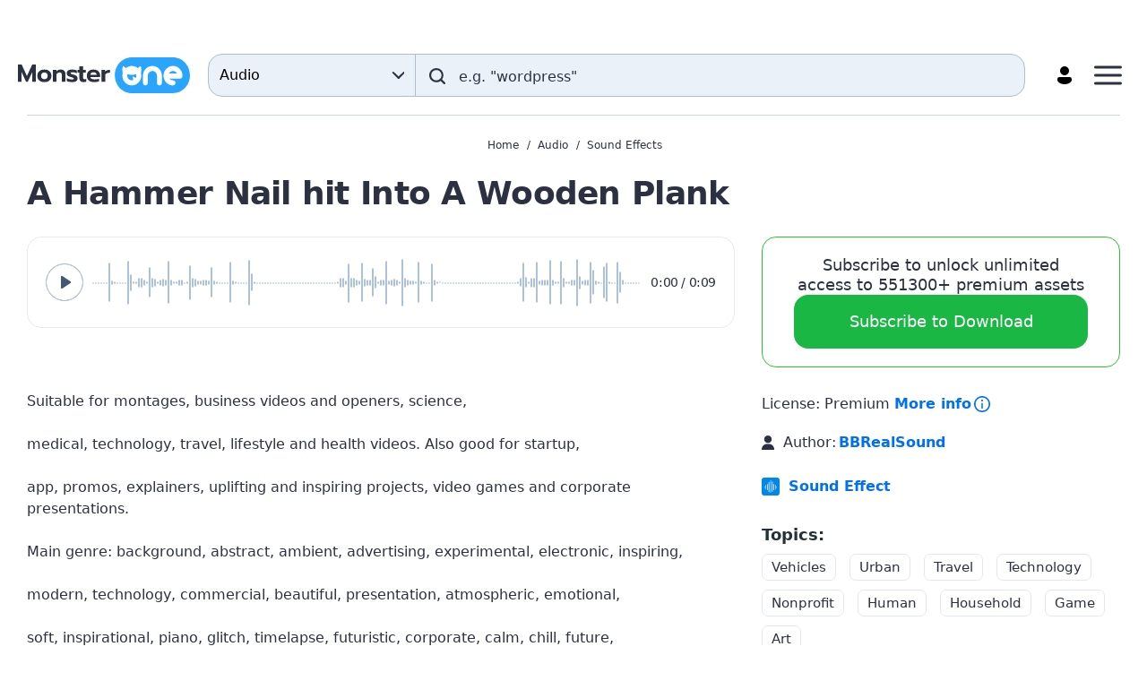

--- FILE ---
content_type: text/html; charset=UTF-8
request_url: https://monsterone.com/sound-effects/a-hammer-nail-hit-into-a-wooden-plank-o273124/
body_size: 9960
content:
  <!DOCTYPE html>
  <html lang="en">
  <head>
    <meta charset="UTF-8">
    <meta http-equiv="X-UA-Compatible" content="IE=Edge"/>
    <meta name="viewport" content="width=device-width, initial-scale=1">
    <title>A Hammer Nail hit Into A Wooden Plank - TemplateMonster</title>
<meta property="og:title" content="A Hammer Nail hit Into A Wooden Plank - TemplateMonster"/>
<meta name="twitter:title" content="A Hammer Nail hit Into A Wooden Plank - TemplateMonster"/>
<meta name="og:image:alt" content="A Hammer Nail hit Into A Wooden Plank - TemplateMonster"/>
      <meta name="robots" content="noindex,follow">
  <link rel="canonical" href="https://monsterone.com/sound-effects/a-hammer-nail-hit-into-a-wooden-plank-o273124/">
  <meta property="og:url" content="https://monsterone.com/sound-effects/a-hammer-nail-hit-into-a-wooden-plank-o273124/">
  <link rel="apple-touch-icon" href="/apple-touch-icon.png" sizes="180x180">
  <link rel="apple-touch-icon-precomposed" href="/apple-touch-icon.png" sizes="180x180">
  <link rel="icon" type="image/png" href="/favicon-96x96.png" sizes="96x96">
  <link rel="shortcut icon" href="/favicon.ico">
  <link rel="manifest" href="/site.webmanifest">
  <meta http-equiv="x-dns-prefetch-control" content="on">
  <meta name="msapplication-TileColor" content="#ffffff">
  <meta name="msapplication-TileImage" content="/mstile-144x144.png">
  <meta name="msapplication-config" content="/browserconfig.xml">
  <meta name="pinterest-logo" content="https://s3sf.tmimgcdn.com/pinterest-logo.png">
  <meta name="theme-color" content="#ffffff">
  <meta property="og:site_name" content="MonsterONE Subscription"/>
  <meta name="twitter:card" content="summary"/>
  <meta name="twitter:site" content="@templatemonster"/>
  <meta name="twitter:creator" content="@templatemonster"/>
  <meta property="og:type" content="page"/>
  <meta name="description" content="Suitable for montages, business videos and openers, science,medical, technology, travel, lifestyle and health videos. Also good for startup,app, promos,">
  <meta property="og:description" content="Suitable for montages, business videos and openers, science,medical, technology, travel, lifestyle and health videos. Also good for startup,app, promos,">
  <meta property="twitter:description" content="@templatemonster Suitable for montages, business videos and openers, science,medical, technology, travel, lifestyle and health videos. Also good for startup,app, promos,">
  <link rel="alternate" hreflang="en" href="https://monsterone.com/sound-effects/a-hammer-nail-hit-into-a-wooden-plank-o273124/">
  <meta property="og:image" content="https://s.tmimgcdn.com/scr/1200x627/296700/a-hammer-nail-hit-into-a-wooden-plank_296754-original.jpg">
  <meta property="twitter:image" content="https://s.tmimgcdn.com/scr/1200x627/296700/a-hammer-nail-hit-into-a-wooden-plank_296754-original.jpg">
  <link property="image_src" href="https://s.tmimgcdn.com/scr/1200x627/296700/a-hammer-nail-hit-into-a-wooden-plank_296754-original.jpg">
  <meta property="og:image:width" content="1200">
  <meta property="og:image:height" content="627">
  <meta property="fb:app_id" content="128293383907353"/>
        
<script>
  document.addEventListener(
    "InitGTM",
    (e) => {
      <!-- Google Tag Manager -->
      (function(w,d,s,l,i){w[l]=w[l]||[];w[l].push({'gtm.start':
          new Date().getTime(),event:'gtm.js'});var f=d.getElementsByTagName(s)[0],
        j=d.createElement(s),dl=l!='dataLayer'?'&l='+l:'';j.async=true;j.src=
        'https://www.googletagmanager.com/gtm.js?id='+i+dl;f.parentNode.insertBefore(j,f);
      })(window,document,'script','dataLayer','GTM-MS2BNB');
      <!-- End Google Tag Manager -->

      window.dataLayer.push({ event: "consent_updated" })
    },
    true,
  );
</script>

<script src='https://account.templatemonster.com/cp/default.js' async type="text/javascript"></script>
    <link href="https://monsterone.com/assets/css/product-406704c923bac49f776f.css" rel="preload" as="style">
<link href="//monsterone.com/assets/css/product-406704c923bac49f776f.css" rel="stylesheet">  </head>
  <body>
    <!-- Google Tag Manager (noscript) -->
<noscript>  <iframe src="https://www.googletagmanager.com/ns.html?id=GTM-MS2BNB" height="0" width="0" style="display:none;visibility:hidden"></iframe></noscript>
<!-- End Google Tag Manager (noscript) -->
  <div id="app" class="wrap">
      <div id="promotions" data-hot-hours-nld=653f57cf602a3883bd097300></div>
    <div class="header-top-promotions"></div>
<header class="header">
  <div class="header-container">
    <a
      class="header-link-logo"
      aria-label="Monster One"
      href="https://monsterone.com">
        <img class="header-logo" src="/assets/images/monsterone-logo.svg" alt="MonsterONE Logo">
    </a>

    <div class="header_search-form_container"><div class="search-form-component"
    data-search-query=""
    data-locale="en"
    data-is-home-page="0"
    data-enable-suggestions="1"
    data-translations="{&quot;placeholder&quot;:&quot;e.g. \&quot;wordpress\&quot;&quot;,&quot;search&quot;:&quot;Search&quot;}"
    data-category-links="[{&quot;id&quot;:&quot;all-items&quot;,&quot;categoryId&quot;:&quot;&quot;,&quot;isActive&quot;:false,&quot;link&quot;:{&quot;url&quot;:&quot;https:\/\/monsterone.com\/all-items\/&quot;,&quot;label&quot;:&quot;All Items&quot;,&quot;target&quot;:null,&quot;rel&quot;:null}},{&quot;id&quot;:&quot;wordpress&quot;,&quot;categoryId&quot;:7163306,&quot;isActive&quot;:false,&quot;link&quot;:{&quot;url&quot;:&quot;https:\/\/monsterone.com\/wordpress\/&quot;,&quot;label&quot;:&quot;WordPress&quot;,&quot;target&quot;:null,&quot;rel&quot;:null}},{&quot;id&quot;:&quot;cms&quot;,&quot;categoryId&quot;:6511064,&quot;isActive&quot;:false,&quot;link&quot;:{&quot;url&quot;:&quot;https:\/\/monsterone.com\/cms-templates\/&quot;,&quot;label&quot;:&quot;CMS Templates&quot;,&quot;target&quot;:null,&quot;rel&quot;:null}},{&quot;id&quot;:&quot;html&quot;,&quot;categoryId&quot;:6511063,&quot;isActive&quot;:false,&quot;link&quot;:{&quot;url&quot;:&quot;https:\/\/monsterone.com\/html-templates\/&quot;,&quot;label&quot;:&quot;HTML Templates&quot;,&quot;target&quot;:null,&quot;rel&quot;:null}},{&quot;id&quot;:&quot;presentations&quot;,&quot;categoryId&quot;:6511062,&quot;isActive&quot;:false,&quot;link&quot;:{&quot;url&quot;:&quot;https:\/\/monsterone.com\/presentation-templates\/&quot;,&quot;label&quot;:&quot;Presentation Templates&quot;,&quot;target&quot;:null,&quot;rel&quot;:null}},{&quot;id&quot;:&quot;plugins&quot;,&quot;categoryId&quot;:6511060,&quot;isActive&quot;:false,&quot;link&quot;:{&quot;url&quot;:&quot;https:\/\/monsterone.com\/plugins\/&quot;,&quot;label&quot;:&quot;Plugins&quot;,&quot;target&quot;:null,&quot;rel&quot;:null}},{&quot;id&quot;:&quot;graphics&quot;,&quot;categoryId&quot;:6511061,&quot;isActive&quot;:false,&quot;link&quot;:{&quot;url&quot;:&quot;https:\/\/monsterone.com\/graphics\/&quot;,&quot;label&quot;:&quot;Graphics&quot;,&quot;target&quot;:null,&quot;rel&quot;:null}},{&quot;id&quot;:&quot;video&quot;,&quot;categoryId&quot;:6511065,&quot;isActive&quot;:false,&quot;link&quot;:{&quot;url&quot;:&quot;https:\/\/monsterone.com\/video\/&quot;,&quot;label&quot;:&quot;Video&quot;,&quot;target&quot;:null,&quot;rel&quot;:null}},{&quot;id&quot;:&quot;audio&quot;,&quot;categoryId&quot;:6511066,&quot;isActive&quot;:true,&quot;link&quot;:{&quot;url&quot;:&quot;https:\/\/monsterone.com\/audio\/&quot;,&quot;label&quot;:&quot;Audio&quot;,&quot;target&quot;:null,&quot;rel&quot;:null}},{&quot;id&quot;:&quot;3d&quot;,&quot;categoryId&quot;:6511067,&quot;isActive&quot;:false,&quot;link&quot;:{&quot;url&quot;:&quot;https:\/\/monsterone.com\/3d\/&quot;,&quot;label&quot;:&quot;3D&quot;,&quot;target&quot;:null,&quot;rel&quot;:null}},{&quot;id&quot;:&quot;website-builder&quot;,&quot;categoryId&quot;:7234360,&quot;isActive&quot;:false,&quot;link&quot;:{&quot;url&quot;:&quot;https:\/\/monsterone.com\/products\/category-one\/website-builder\/&quot;,&quot;label&quot;:&quot;Website Builder&quot;,&quot;target&quot;:null,&quot;rel&quot;:&quot;nofollow&quot;}}]"
  ></div>
</div>
    <div id="header-menu" class="header-menu">
      <a id="header-pricing" href="https://monsterone.com/pricing/" rel="nofollow noopener" class="header-link header-menu-link">
        Pricing      </a>
      <button type="button" class="header-search-button"
          aria-label="Search"
      >
        <img
          class="header-button-icon header-button-icon_search-form inline-svg"
          data-src="/assets/icons/search.svg"
          alt="search"
        />
      </button>
      <div id="profile">
        <a class="header-link header-profile-button" id="profile-button-server" href="/auth" aria-label="Account" title="Account">
          <img src="/assets/icons/profile.svg" alt="Profile" class="header-profile-icon">
        </a>
      </div>
      <button class="header-menu-button" aria-label="Menu">
        <svg class="header-menu-button-icon" width="31" height="22" viewBox="0 0 31 22" fill="#2B3140" xmlns="http://www.w3.org/2000/svg">
          <rect y="0.5" width="31" height="3" rx="1.5"/>
          <rect y="9.5" width="31" height="3" rx="1.5"/>
          <rect y="18.5" width="31" height="3" rx="1.5"/>
        </svg>
      </button>
    </div>
  </div>
      <nav class="nav"><ul class="nav-list-main container"><li class="nav-item nav-item_level-1"><a class="nav-link" href="/wordpress/" data-menu-level="1"><span class="nav-link-text">WordPress</span></a><div class="nav-list-columns"><div class="nav-list-column nav-list-column_1"><ul class="nav-list-sub nav-list-sub_level-1"><li class="nav-item nav-item_level-2"><a class="nav-link" href="/wordpress/wordpress-themes/" data-menu-level="2"><span class="nav-link-text">WordPress Themes</span></a></li><li class="nav-item nav-item_level-2"><a class="nav-link" href="/wordpress/woocommerce-themes/" data-menu-level="2"><span class="nav-link-text">WooCommerce Themes</span></a></li><li class="nav-item nav-item_level-2"><a class="nav-link" href="/wordpress/elementor-kits/" data-menu-level="2"><span class="nav-link-text">Elementor Kits</span></a></li></ul></div></div></li><li class="nav-item nav-item_level-1"><a class="nav-link" href="/cms-templates/" data-menu-level="1"><span class="nav-link-text">CMS Templates</span></a><div class="nav-list-columns"><div class="nav-list-column nav-list-column_1"><ul class="nav-list-sub nav-list-sub_level-1"><li class="nav-item nav-item_level-2"><a class="nav-link" href="/cms-templates/magento-themes/" data-menu-level="2"><span class="nav-link-text">Magento Themes</span></a></li><li class="nav-item nav-item_level-2"><a class="nav-link" href="/cms-templates/opencart-templates/" data-menu-level="2"><span class="nav-link-text">OpenCart Templates</span></a></li><li class="nav-item nav-item_level-2"><a class="nav-link" href="/cms-templates/prestashop-themes/" data-menu-level="2"><span class="nav-link-text">PrestaShop Themes</span></a></li><li class="nav-item nav-item_level-2"><a class="nav-link" href="/cms-templates/shopify-themes/" data-menu-level="2"><span class="nav-link-text">Shopify Themes</span></a></li><li class="nav-item nav-item_level-2"><a class="nav-link" href="/cms-templates/virtuemart-templates/" data-menu-level="2"><span class="nav-link-text">VirtueMart Templates</span></a></li><li class="nav-item nav-item_level-2"><a class="nav-link" href="/cms-templates/joomla-templates/" data-menu-level="2"><span class="nav-link-text">Joomla Templates</span></a></li><li class="nav-item nav-item_level-2"><a class="nav-link" href="/cms-templates/bigcommerce-themes/" data-menu-level="2"><span class="nav-link-text">BigCommerce Themes</span></a></li></ul></div></div></li><li class="nav-item nav-item_level-1"><a class="nav-link" href="/html-templates/" data-menu-level="1"><span class="nav-link-text">HTML Templates</span></a><div class="nav-list-columns"><div class="nav-list-column nav-list-column_1"><ul class="nav-list-sub nav-list-sub_level-1"><li class="nav-item nav-item_level-2"><a class="nav-link" href="/html-templates/landing-page-templates/" data-menu-level="2"><span class="nav-link-text">Landing Page Templates</span></a></li><li class="nav-item nav-item_level-2"><a class="nav-link" href="/html-templates/website-templates/" data-menu-level="2"><span class="nav-link-text">Website Templates</span></a></li><li class="nav-item nav-item_level-2"><a class="nav-link" href="/html-templates/newsletter-templates/" data-menu-level="2"><span class="nav-link-text">Newsletter Templates</span></a></li><li class="nav-item nav-item_level-2"><a class="nav-link" href="/html-templates/admin-templates/" data-menu-level="2"><span class="nav-link-text">Admin Templates</span></a></li></ul></div></div></li><li class="nav-item nav-item_level-1"><a class="nav-link" href="/presentation-templates/" data-menu-level="1"><span class="nav-link-text">Presentation Templates</span></a><div class="nav-list-columns"><div class="nav-list-column nav-list-column_1"><ul class="nav-list-sub nav-list-sub_level-1"><li class="nav-item nav-item_level-2"><a class="nav-link" href="/presentation-templates/powerpoint-templates/" data-menu-level="2"><span class="nav-link-text">PowerPoint Templates</span></a></li><li class="nav-item nav-item_level-2"><a class="nav-link" href="/presentation-templates/keynote-templates/" data-menu-level="2"><span class="nav-link-text">Keynote Templates</span></a></li><li class="nav-item nav-item_level-2"><a class="nav-link" href="/presentation-templates/google-slides/" data-menu-level="2"><span class="nav-link-text">Google Slides</span></a></li></ul></div></div></li><li class="nav-item nav-item_level-1"><a class="nav-link" href="/plugins/" data-menu-level="1"><span class="nav-link-text">Plugins</span></a><div class="nav-list-columns"><div class="nav-list-column nav-list-column_1"><ul class="nav-list-sub nav-list-sub_level-1"><li class="nav-item nav-item_level-2"><a class="nav-link" href="/plugins/prestashop-modules/" data-menu-level="2"><span class="nav-link-text">PrestaShop Modules</span></a></li><li class="nav-item nav-item_level-2"><a class="nav-link" href="/wordpress/wordpress-plugins/" data-menu-level="2"><span class="nav-link-text">WordPress Plugins</span></a></li><li class="nav-item nav-item_level-2"><a class="nav-link" href="/plugins/shopify-sections/" data-menu-level="2"><span class="nav-link-text">Shopify Sections</span></a></li></ul></div></div></li><li class="nav-item nav-item_level-1 nav-item-columns-2"><a class="nav-link" href="/graphics/" data-menu-level="1"><span class="nav-link-text">Graphics</span></a><div class="nav-list-columns"><div class="nav-list-column nav-list-column_1"><ul class="nav-list-sub nav-list-sub_level-1"><li class="nav-item nav-item_level-2"><a class="nav-link" href="/graphics/psd-templates/" data-menu-level="2"><span class="nav-link-text">PSD Templates</span></a></li><li class="nav-item nav-item_level-2"><a class="nav-link" href="/graphics/corporate-identity/" data-menu-level="2"><span class="nav-link-text">Corporate Identity</span></a></li><li class="nav-item nav-item_level-2"><a class="nav-link" href="/graphics/logo-templates/" data-menu-level="2"><span class="nav-link-text">Logo Templates</span></a></li><li class="nav-item nav-item_level-2"><a class="nav-link" href="/graphics/illustrations/" data-menu-level="2"><span class="nav-link-text">Illustrations</span></a></li><li class="nav-item nav-item_level-2"><a class="nav-link" href="/graphics/resume-templates/" data-menu-level="2"><span class="nav-link-text">Resume Templates</span></a></li><li class="nav-item nav-item_level-2"><a class="nav-link" href="/graphics/certificate-templates/" data-menu-level="2"><span class="nav-link-text">Certificate Templates</span></a></li><li class="nav-item nav-item_level-2"><a class="nav-link" href="/graphics/social-media/" data-menu-level="2"><span class="nav-link-text">Social Media</span></a></li><li class="nav-item nav-item_level-2"><a class="nav-link" href="/graphics/product-mockups/" data-menu-level="2"><span class="nav-link-text">Product Mockups</span></a></li><li class="nav-item nav-item_level-2"><a class="nav-link" href="/graphics/patterns/" data-menu-level="2"><span class="nav-link-text">Patterns</span></a></li><li class="nav-item nav-item_level-2"><a class="nav-link" href="/graphics/icon-sets/" data-menu-level="2"><span class="nav-link-text">Icon Sets</span></a></li><li class="nav-item nav-item_level-2"><a class="nav-link" href="/graphics/infographic-elements/" data-menu-level="2"><span class="nav-link-text">Infographic Elements</span></a></li><li class="nav-item nav-item_level-2"><a class="nav-link" href="/graphics/fonts/" data-menu-level="2"><span class="nav-link-text">Fonts</span></a></li><li class="nav-item nav-item_level-2"><a class="nav-link" href="/graphics/sketch-templates/" data-menu-level="2"><span class="nav-link-text">Sketch Templates</span></a></li><li class="nav-item nav-item_level-2"><a class="nav-link" href="/graphics/ui-elements/" data-menu-level="2"><span class="nav-link-text">UI Elements</span></a></li><li class="nav-item nav-item_level-2"><a class="nav-link" href="/graphics/animated-banners/" data-menu-level="2"><span class="nav-link-text">Animated Banners</span></a></li><li class="nav-item nav-item_level-2"><a class="nav-link" href="/graphics/magazine-templates/" data-menu-level="2"><span class="nav-link-text">Magazine Templates</span></a></li><li class="nav-item nav-item_level-2"><a class="nav-link" href="/graphics/vector-graphics/" data-menu-level="2"><span class="nav-link-text">Vector Graphics</span></a></li><li class="nav-item nav-item_level-2"><a class="nav-link" href="/graphics/backgrounds/" data-menu-level="2"><span class="nav-link-text">Backgrounds</span></a></li><li class="nav-item nav-item_level-2"><a class="nav-link" href="/graphics/t-shirts/" data-menu-level="2"><span class="nav-link-text">T-shirts</span></a></li><li class="nav-item nav-item_level-2"><a class="nav-link" href="/graphics/planners/" data-menu-level="2"><span class="nav-link-text">Planners</span></a></li></ul></div></div></li><li class="nav-item nav-item_level-1"><a class="nav-link" href="/video/" data-menu-level="1"><span class="nav-link-text">Video</span></a><div class="nav-list-columns"><div class="nav-list-column nav-list-column_1"><ul class="nav-list-sub nav-list-sub_level-1"><li class="nav-item nav-item_level-2"><a class="nav-link" href="/video/after-effects-templates/" data-menu-level="2"><span class="nav-link-text">After Effects Templates</span></a></li><li class="nav-item nav-item_level-2"><a class="nav-link" href="/video/premiere-pro-templates/" data-menu-level="2"><span class="nav-link-text">Premiere Pro Templates</span></a></li><li class="nav-item nav-item_level-2"><a class="nav-link" href="/video/final-cut-pro-templates/" data-menu-level="2"><span class="nav-link-text">Final Cut Pro Templates</span></a></li><li class="nav-item nav-item_level-2"><a class="nav-link" href="/video/motion-graphics-templates/" data-menu-level="2"><span class="nav-link-text">Motion Graphics Templates</span></a></li><li class="nav-item nav-item_level-2"><a class="nav-link" href="/video/stock-video/" data-menu-level="2"><span class="nav-link-text">Stock Video</span></a></li></ul></div></div></li><li class="nav-item nav-item_level-1"><a class="nav-link" href="/audio/" data-menu-level="1"><span class="nav-link-text">Audio</span></a><div class="nav-list-columns"><div class="nav-list-column nav-list-column_1"><ul class="nav-list-sub nav-list-sub_level-1"><li class="nav-item nav-item_level-2"><a class="nav-link" href="/audio/stock-music/" data-menu-level="2"><span class="nav-link-text">Stock Music</span></a></li><li class="nav-item nav-item_level-2"><a class="nav-link" href="/audio/sound-effects/" data-menu-level="2"><span class="nav-link-text">Sound Effects</span></a></li></ul></div></div></li><li class="nav-item nav-item_level-1 nav-item_no-children"><a class="nav-link" href="/3d/models/" data-menu-level="1"><span class="nav-link-text">3D Models</span></a></li></ul></nav>      <div class="container">
    <div class="divider"></div>
  </div>

  <div class="menu-mobile">
    <div class="menu-mobile-content">
      <div class="menu-mobile-header">
        <a
          class="header-link-logo"
          aria-label="Monster One"
          href="https://monsterone.com">
            <img class="header-logo" src="/assets/images/monsterone-logo.svg" alt="MonsterONE Logo">
        </a>
        <button class="menu-mobile-close-button" aria-label="Close">
          <span class="menu-mobile-close-button-icon"></span>
        </button>
      </div>
      <div class="divider"></div>
      <a href="https://monsterone.com/pricing/" rel="nofollow noopener" class="header-button" >
        Unlock unlimited downloads      </a>
              <nav class="nav-mobile"><ul class="nav-list-main"><li class="nav-item nav-item_level-1"><a class="nav-link" href="/wordpress/" data-menu-level="1"><span class="nav-link-text">WordPress</span></a><div class="nav-list-columns"><div class="nav-list-column nav-list-column_1"><ul class="nav-list-sub nav-list-sub_level-1"><li class="nav-item nav-item_level-2"><a class="nav-link" href="/wordpress/wordpress-themes/" data-menu-level="2"><span class="nav-link-text">WordPress Themes</span></a></li><li class="nav-item nav-item_level-2"><a class="nav-link" href="/wordpress/woocommerce-themes/" data-menu-level="2"><span class="nav-link-text">WooCommerce Themes</span></a></li><li class="nav-item nav-item_level-2"><a class="nav-link" href="/wordpress/elementor-kits/" data-menu-level="2"><span class="nav-link-text">Elementor Kits</span></a></li></ul></div></div></li><li class="nav-item nav-item_level-1"><a class="nav-link" href="/cms-templates/" data-menu-level="1"><span class="nav-link-text">CMS Templates</span></a><div class="nav-list-columns"><div class="nav-list-column nav-list-column_1"><ul class="nav-list-sub nav-list-sub_level-1"><li class="nav-item nav-item_level-2"><a class="nav-link" href="/cms-templates/magento-themes/" data-menu-level="2"><span class="nav-link-text">Magento Themes</span></a></li><li class="nav-item nav-item_level-2"><a class="nav-link" href="/cms-templates/opencart-templates/" data-menu-level="2"><span class="nav-link-text">OpenCart Templates</span></a></li><li class="nav-item nav-item_level-2"><a class="nav-link" href="/cms-templates/prestashop-themes/" data-menu-level="2"><span class="nav-link-text">PrestaShop Themes</span></a></li><li class="nav-item nav-item_level-2"><a class="nav-link" href="/cms-templates/shopify-themes/" data-menu-level="2"><span class="nav-link-text">Shopify Themes</span></a></li><li class="nav-item nav-item_level-2"><a class="nav-link" href="/cms-templates/virtuemart-templates/" data-menu-level="2"><span class="nav-link-text">VirtueMart Templates</span></a></li><li class="nav-item nav-item_level-2"><a class="nav-link" href="/cms-templates/joomla-templates/" data-menu-level="2"><span class="nav-link-text">Joomla Templates</span></a></li><li class="nav-item nav-item_level-2"><a class="nav-link" href="/cms-templates/bigcommerce-themes/" data-menu-level="2"><span class="nav-link-text">BigCommerce Themes</span></a></li></ul></div></div></li><li class="nav-item nav-item_level-1"><a class="nav-link" href="/html-templates/" data-menu-level="1"><span class="nav-link-text">HTML Templates</span></a><div class="nav-list-columns"><div class="nav-list-column nav-list-column_1"><ul class="nav-list-sub nav-list-sub_level-1"><li class="nav-item nav-item_level-2"><a class="nav-link" href="/html-templates/landing-page-templates/" data-menu-level="2"><span class="nav-link-text">Landing Page Templates</span></a></li><li class="nav-item nav-item_level-2"><a class="nav-link" href="/html-templates/website-templates/" data-menu-level="2"><span class="nav-link-text">Website Templates</span></a></li><li class="nav-item nav-item_level-2"><a class="nav-link" href="/html-templates/newsletter-templates/" data-menu-level="2"><span class="nav-link-text">Newsletter Templates</span></a></li><li class="nav-item nav-item_level-2"><a class="nav-link" href="/html-templates/admin-templates/" data-menu-level="2"><span class="nav-link-text">Admin Templates</span></a></li></ul></div></div></li><li class="nav-item nav-item_level-1"><a class="nav-link" href="/presentation-templates/" data-menu-level="1"><span class="nav-link-text">Presentation Templates</span></a><div class="nav-list-columns"><div class="nav-list-column nav-list-column_1"><ul class="nav-list-sub nav-list-sub_level-1"><li class="nav-item nav-item_level-2"><a class="nav-link" href="/presentation-templates/powerpoint-templates/" data-menu-level="2"><span class="nav-link-text">PowerPoint Templates</span></a></li><li class="nav-item nav-item_level-2"><a class="nav-link" href="/presentation-templates/keynote-templates/" data-menu-level="2"><span class="nav-link-text">Keynote Templates</span></a></li><li class="nav-item nav-item_level-2"><a class="nav-link" href="/presentation-templates/google-slides/" data-menu-level="2"><span class="nav-link-text">Google Slides</span></a></li></ul></div></div></li><li class="nav-item nav-item_level-1"><a class="nav-link" href="/plugins/" data-menu-level="1"><span class="nav-link-text">Plugins</span></a><div class="nav-list-columns"><div class="nav-list-column nav-list-column_1"><ul class="nav-list-sub nav-list-sub_level-1"><li class="nav-item nav-item_level-2"><a class="nav-link" href="/plugins/prestashop-modules/" data-menu-level="2"><span class="nav-link-text">PrestaShop Modules</span></a></li><li class="nav-item nav-item_level-2"><a class="nav-link" href="/wordpress/wordpress-plugins/" data-menu-level="2"><span class="nav-link-text">WordPress Plugins</span></a></li><li class="nav-item nav-item_level-2"><a class="nav-link" href="/plugins/shopify-sections/" data-menu-level="2"><span class="nav-link-text">Shopify Sections</span></a></li></ul></div></div></li><li class="nav-item nav-item_level-1 nav-item-columns-2"><a class="nav-link" href="/graphics/" data-menu-level="1"><span class="nav-link-text">Graphics</span></a><div class="nav-list-columns"><div class="nav-list-column nav-list-column_1"><ul class="nav-list-sub nav-list-sub_level-1"><li class="nav-item nav-item_level-2"><a class="nav-link" href="/graphics/psd-templates/" data-menu-level="2"><span class="nav-link-text">PSD Templates</span></a></li><li class="nav-item nav-item_level-2"><a class="nav-link" href="/graphics/corporate-identity/" data-menu-level="2"><span class="nav-link-text">Corporate Identity</span></a></li><li class="nav-item nav-item_level-2"><a class="nav-link" href="/graphics/logo-templates/" data-menu-level="2"><span class="nav-link-text">Logo Templates</span></a></li><li class="nav-item nav-item_level-2"><a class="nav-link" href="/graphics/illustrations/" data-menu-level="2"><span class="nav-link-text">Illustrations</span></a></li><li class="nav-item nav-item_level-2"><a class="nav-link" href="/graphics/resume-templates/" data-menu-level="2"><span class="nav-link-text">Resume Templates</span></a></li><li class="nav-item nav-item_level-2"><a class="nav-link" href="/graphics/certificate-templates/" data-menu-level="2"><span class="nav-link-text">Certificate Templates</span></a></li><li class="nav-item nav-item_level-2"><a class="nav-link" href="/graphics/social-media/" data-menu-level="2"><span class="nav-link-text">Social Media</span></a></li><li class="nav-item nav-item_level-2"><a class="nav-link" href="/graphics/product-mockups/" data-menu-level="2"><span class="nav-link-text">Product Mockups</span></a></li><li class="nav-item nav-item_level-2"><a class="nav-link" href="/graphics/patterns/" data-menu-level="2"><span class="nav-link-text">Patterns</span></a></li><li class="nav-item nav-item_level-2"><a class="nav-link" href="/graphics/icon-sets/" data-menu-level="2"><span class="nav-link-text">Icon Sets</span></a></li><li class="nav-item nav-item_level-2"><a class="nav-link" href="/graphics/infographic-elements/" data-menu-level="2"><span class="nav-link-text">Infographic Elements</span></a></li><li class="nav-item nav-item_level-2"><a class="nav-link" href="/graphics/fonts/" data-menu-level="2"><span class="nav-link-text">Fonts</span></a></li><li class="nav-item nav-item_level-2"><a class="nav-link" href="/graphics/sketch-templates/" data-menu-level="2"><span class="nav-link-text">Sketch Templates</span></a></li><li class="nav-item nav-item_level-2"><a class="nav-link" href="/graphics/ui-elements/" data-menu-level="2"><span class="nav-link-text">UI Elements</span></a></li><li class="nav-item nav-item_level-2"><a class="nav-link" href="/graphics/animated-banners/" data-menu-level="2"><span class="nav-link-text">Animated Banners</span></a></li><li class="nav-item nav-item_level-2"><a class="nav-link" href="/graphics/magazine-templates/" data-menu-level="2"><span class="nav-link-text">Magazine Templates</span></a></li><li class="nav-item nav-item_level-2"><a class="nav-link" href="/graphics/vector-graphics/" data-menu-level="2"><span class="nav-link-text">Vector Graphics</span></a></li><li class="nav-item nav-item_level-2"><a class="nav-link" href="/graphics/backgrounds/" data-menu-level="2"><span class="nav-link-text">Backgrounds</span></a></li><li class="nav-item nav-item_level-2"><a class="nav-link" href="/graphics/t-shirts/" data-menu-level="2"><span class="nav-link-text">T-shirts</span></a></li><li class="nav-item nav-item_level-2"><a class="nav-link" href="/graphics/planners/" data-menu-level="2"><span class="nav-link-text">Planners</span></a></li></ul></div></div></li><li class="nav-item nav-item_level-1"><a class="nav-link" href="/video/" data-menu-level="1"><span class="nav-link-text">Video</span></a><div class="nav-list-columns"><div class="nav-list-column nav-list-column_1"><ul class="nav-list-sub nav-list-sub_level-1"><li class="nav-item nav-item_level-2"><a class="nav-link" href="/video/after-effects-templates/" data-menu-level="2"><span class="nav-link-text">After Effects Templates</span></a></li><li class="nav-item nav-item_level-2"><a class="nav-link" href="/video/premiere-pro-templates/" data-menu-level="2"><span class="nav-link-text">Premiere Pro Templates</span></a></li><li class="nav-item nav-item_level-2"><a class="nav-link" href="/video/final-cut-pro-templates/" data-menu-level="2"><span class="nav-link-text">Final Cut Pro Templates</span></a></li><li class="nav-item nav-item_level-2"><a class="nav-link" href="/video/motion-graphics-templates/" data-menu-level="2"><span class="nav-link-text">Motion Graphics Templates</span></a></li><li class="nav-item nav-item_level-2"><a class="nav-link" href="/video/stock-video/" data-menu-level="2"><span class="nav-link-text">Stock Video</span></a></li></ul></div></div></li><li class="nav-item nav-item_level-1"><a class="nav-link" href="/audio/" data-menu-level="1"><span class="nav-link-text">Audio</span></a><div class="nav-list-columns"><div class="nav-list-column nav-list-column_1"><ul class="nav-list-sub nav-list-sub_level-1"><li class="nav-item nav-item_level-2"><a class="nav-link" href="/audio/stock-music/" data-menu-level="2"><span class="nav-link-text">Stock Music</span></a></li><li class="nav-item nav-item_level-2"><a class="nav-link" href="/audio/sound-effects/" data-menu-level="2"><span class="nav-link-text">Sound Effects</span></a></li></ul></div></div></li><li class="nav-item nav-item_level-1 nav-item_no-children"><a class="nav-link" href="/3d/models/" data-menu-level="1"><span class="nav-link-text">3D Models</span></a></li></ul></nav>              <div class="divider"></div>
      <a href="https://monsterone.com/pricing/" rel="nofollow noopener" class="header-link">
        Pricing      </a>
    </div>
  </div>

</header>
      <main class="content">
    <section class="main-content main-content_product">
      <div class="container">
        <div class="breadcrumbs_wrapper">
  <div class="breadcrumbs">
                <a class="breadcrumbs-link" href="https://monsterone.com" title="Home" rel="">Home</a>                <a class="breadcrumbs-link" href="https://monsterone.com/audio/" title="">Audio</a>                <a class="breadcrumbs-link" href="https://monsterone.com/audio/sound-effects/" title="">Sound Effects</a>        </div>
</div>
        <div class="product-title-wrapper">
                    <h1 class="product-title">A Hammer Nail hit Into A Wooden Plank</h1>
        </div>

        <div class="product-main-info">

          <div class="product-main-info_left">
            <div class="product-media-container ">
  <!--  SLIDER  -->
  
  <!--  AUDIO  -->
      <div class="product-media-wrapper product-media-wrapper-audio">
      <div class="product-audio-preview" data-template-id="273124" data-full-mode="true" data-file-url="https://s3u.tmimgcdn.com/u11806215/6e46dd3f6ca89ce34cbd9e12751c3d01.mp3" data-track-length="0:09" data-preload="metadata" data-translations="{&quot;Play&quot;:&quot;Play&quot;,&quot;Pause&quot;:&quot;Pause&quot;}"></div>
    </div>

  
  <!--  VIDEO  -->
  </div>

                        <div class="product-description">
        <div class="product-description-item"><p>Suitable for montages, business videos and openers, science,</p><p>medical, technology, travel, lifestyle and health videos. Also good for startup,</p><p>app, promos, explainers, uplifting and inspiring projects, video games and corporate presentations.</p><p>Main genre: background, abstract, ambient, advertising, experimental, electronic, inspiring,</p><p>modern, technology, commercial, beautiful, presentation, atmospheric, emotional,</p><p>soft, inspirational, piano, glitch, timelapse, futuristic, corporate, calm, chill, future,</p><p>fashion, deep, business, stylish, beauty, high-tech.</p><p>Thank you for your cooperation and interest.</p><p>I'm Grateful, Best Regard.</p></div>
  
  </div>

          </div>

          <div class="product-main-info_right">
                          <div class="product-buttons" id="product-buttons"
  data-is-product-free="false"
  data-product-property-id="1453176"
  data-demo-url=""
  data-product-id="273124"
  data-product-gee="{&quot;item_id&quot;:&quot;273124&quot;,&quot;item_name&quot;:&quot;130&quot;,&quot;affiliation&quot;:&quot;BBRealSound&quot;,&quot;discount&quot;:0,&quot;item_brand&quot;:&quot;Audio&quot;,&quot;item_category&quot;:&quot;Sound Effect&quot;,&quot;item_category2&quot;:&quot;in_one - true&quot;,&quot;item_category3&quot;:&quot;updated - false&quot;,&quot;item_category4&quot;:&quot;booster - 0&quot;,&quot;item_variant&quot;:&quot;premium + 26&quot;,&quot;price&quot;:0.06,&quot;quantity&quot;:1,&quot;item_list_name&quot;:&quot;Product Page - Sound Effects&quot;,&quot;index&quot;:1}"
>
  <div class="loader-container" id="product-buttons-loader">
    <div class="loader loader_green"></div>
  </div>
</div>
            
            <p class="product-license">
              License:               <span class="product-license-title">
                Premium              </span>
              <a
                href="https://monsterone.com/license-terms/"
                rel="nofollow noopener"
                class="product-license-link link"
                target="_blank"
              >
                More info                <i class="product-license-icon" data-name="info" data-plasma-icon></i>
              </a>
            </p>

            <p class="product-author">
              <svg class="product-author-icon" width="14" height="16" viewBox="0 0 14 16" fill="none" xmlns="http://www.w3.org/2000/svg">
                <path d="M7 0C4.68412 0 2.8 1.89253 2.8 4.21875C2.8 6.54497 4.68412 8.4375 7 8.4375C9.31588 8.4375 11.2 6.54497 11.2 4.21875C11.2 1.89253 9.31588 0 7 0Z" fill="#2B3140" style="fill:#2B3140;fill:color(display-p3 0.1686 0.1922 0.2510);fill-opacity:1;"/>
                <path d="M12.2256 11.1936C11.0757 10.0208 9.55139 9.375 7.93333 9.375H6.06667C4.44864 9.375 2.92426 10.0208 1.77439 11.1936C0.630156 12.3606 0 13.901 0 15.5312C0 15.7901 0.208942 16 0.466667 16H13.5333C13.7911 16 14 15.7901 14 15.5312C14 13.901 13.3698 12.3606 12.2256 11.1936Z" fill="#2B3140" style="fill:#2B3140;fill:color(display-p3 0.1686 0.1922 0.2510);fill-opacity:1;"/>
              </svg>

              Author: 
              <a class="product-author-name link" href="https://monsterone.com/authors/bbrealsound/">
                BBRealSound              </a>
            </p>

            <div class="product-category">
              <a class="product-category-link link" href="https://monsterone.com/audio/sound-effects/"><span class="product-category-link-icon _ls" data-bg="/assets/icons/types/type-sound-effects.svg"></span>Sound Effect</a>            </div>

                          <div class="favorite product-like-button"
                   data-template="273124"
                   data-label="Add to Collection"
                   data-active-label="Remove from Collection"
                   data-product-gee="{&quot;item_id&quot;:&quot;273124&quot;,&quot;item_name&quot;:&quot;130&quot;,&quot;affiliation&quot;:&quot;BBRealSound&quot;,&quot;discount&quot;:0,&quot;item_brand&quot;:&quot;Audio&quot;,&quot;item_category&quot;:&quot;Sound Effect&quot;,&quot;item_category2&quot;:&quot;in_one - true&quot;,&quot;item_category3&quot;:&quot;updated - false&quot;,&quot;item_category4&quot;:&quot;booster - 0&quot;,&quot;item_variant&quot;:&quot;premium + 26&quot;,&quot;price&quot;:0.06,&quot;quantity&quot;:1,&quot;item_list_name&quot;:&quot;Product Page - Sound Effects&quot;,&quot;index&quot;:1}"
              ></div>
            
                          <div class="product-features-block">
  <p class="product-features-title">Topics:</p>
  <p class="product-features-content">
    <a class="product-tag" href="https://monsterone.com/products/types/sound-effects/topic-one/vehicles/" rel="nofollow">Vehicles</a>    <a class="product-tag" href="https://monsterone.com/audio/sound-effects/topic/urban/">Urban</a>    <a class="product-tag" href="https://monsterone.com/products/types/sound-effects/topic-one/travel/" rel="nofollow">Travel</a>    <a class="product-tag" href="https://monsterone.com/audio/sound-effects/topic/technology/">Technology</a>    <a class="product-tag" href="https://monsterone.com/products/types/sound-effects/topic-one/nonprofit/" rel="nofollow">Nonprofit</a>    <a class="product-tag" href="https://monsterone.com/audio/sound-effects/topic/human/">Human</a>    <a class="product-tag" href="https://monsterone.com/products/types/sound-effects/topic-one/household/" rel="nofollow">Household</a>    <a class="product-tag" href="https://monsterone.com/audio/sound-effects/topic/game/">Game</a>    <a class="product-tag" href="https://monsterone.com/products/types/sound-effects/topic-one/art/" rel="nofollow">Art</a>      </p>
</div>
            
                          <div class="product-features-block">
  <p class="product-features-title">Tags:</p>
  <div class="product-features-content">
    <a class="product-tag" href="https://monsterone.com/products/types/sound-effects/tags/build/" rel="nofollow">build</a>    <a class="product-tag" href="https://monsterone.com/products/types/sound-effects/tags/building/" rel="nofollow">building</a>    <a class="product-tag" href="https://monsterone.com/products/types/sound-effects/tags/carpenter/" rel="nofollow">carpenter</a>    <a class="product-tag" href="https://monsterone.com/products/types/sound-effects/tags/carpentry/" rel="nofollow">carpentry</a>    <a class="product-tag" href="https://monsterone.com/products/types/sound-effects/tags/construction/" rel="nofollow">construction</a>    <a class="product-tag" href="https://monsterone.com/products/types/sound-effects/tags/equipment/" rel="nofollow">equipment</a>    <a class="product-tag" href="https://monsterone.com/products/types/sound-effects/tags/fix/" rel="nofollow">fix</a>    <a class="product-tag" href="https://monsterone.com/products/types/sound-effects/tags/fixing/" rel="nofollow">fixing</a>    <a class="product-tag" href="https://monsterone.com/products/types/sound-effects/tags/game/" rel="nofollow">game</a>    <a class="product-tag" href="https://monsterone.com/products/types/sound-effects/tags/hammer/" rel="nofollow">hammer</a>    <a class="product-tag" href="https://monsterone.com/products/types/sound-effects/tags/heavy/" rel="nofollow">heavy</a>    <a class="product-tag" href="https://monsterone.com/products/types/sound-effects/tags/hit/" rel="nofollow">hit</a>    <a class="product-tag" href="https://monsterone.com/products/types/sound-effects/tags/hits/" rel="nofollow">hits</a>    <a class="product-tag" href="https://monsterone.com/products/types/sound-effects/tags/house/" rel="nofollow">house</a>    <a class="product-tag" href="https://monsterone.com/products/types/sound-effects/tags/industrial/" rel="nofollow">industrial</a>    <a class="product-tag" href="https://monsterone.com/products/types/sound-effects/tags/industry/" rel="nofollow">industry</a>    <a class="product-tag" href="https://monsterone.com/products/types/sound-effects/tags/movement/" rel="nofollow">movement</a>    <a class="product-tag" href="https://monsterone.com/products/types/sound-effects/tags/nail/" rel="nofollow">nail</a>    <a class="product-tag" href="https://monsterone.com/products/types/sound-effects/tags/hammering/" rel="nofollow">hammering</a>    <a class="product-tag" href="https://monsterone.com/products/types/sound-effects/tags/hitting/" rel="nofollow">hitting</a>      </div>
</div>
            
              <div class="product-features-block">
    <p class="product-features-title">Audio Files Included:</p>
    <div class="product-features-content">
      <a class="product-tag" href="https://monsterone.com/products/types/sound-effects/audio-files-included/wav/" rel="nofollow">WAV</a>          </div>
  </div>

                                      
                      </div>
        </div>

        <div class="product-similar-products-wrap">
          
                      <div class="product-similar-products _related_products">
              <div class="products-block">
                <div class="products-block-title_container">
                  <h2 class="products-block-title">
                    Similar Products                  </h2>
                  <a class="products-block-more-link" href="https://monsterone.com/products/types/sound-effects/topic/technology/" rel="nofollow">View More</a>                </div>
                <div class="product-list product-list-related " data-visibility-observer='{"selector": ".product", "preset": "productAnalytics"}'>
  
<article class="product product-audio"
         data-id="41596"
         data-price="0.08"
         data-name="130"
         data-brand="Audio"
         data-category="Sound Effect"
         data-variant="premium + 0"
         data-affiliation="LDj_Audio"
         data-discount="0"
         data-category2="in_one - true"
         data-category3="updated - false"
         data-category4="booster - 0"
         data-list="Product Page - Sound Effects"
         data-position="1"
         data-creative="https://monsterone.com/sound-effects/bass-rumble-ambience-sound-effect-o41596/"
         data-product-interaction
>
  <a href="https://monsterone.com/sound-effects/bass-rumble-ambience-sound-effect-o41596/" class="product-link product-container-link product-container-link_grid">
        <div class="product-grid-main-link">
      <div class="product-image-wrapper">
        <div class="product-audio-preview product-audio" data-file-url="https://s3u.tmimgcdn.com/2354680-1604928076735_LDj_Audio%20-%20Bass%20Rumble%20Ambience%20%28Preview%29.mp3" data-track-length="0:42" data-template-id="41596" data-translations='{"Play":"Play","Pause":"Pause"}'></div>      </div>
    </div>
    <div class="product-grid-main-link product-grid-main-link_details">
      <div class="product-name">
        <span class="product-name-icon _ls"
              data-bg="/assets/icons/types/type-sound-effects.svg"></span>
        <h3 class="product-name-title">
          <div class="product-name-title-link" title="Bass Rumble Ambience Sound Effect">
            <span class="product-name-title-text">Bass Rumble Ambience Sound Effect</span>
          </div>
        </h3>
      </div>
    </div>
  </a>
<!--  <span class="product-collection">-->
<!--    <i class="product-collection-icon" data-name="collection" data-plasma-icon></i>-->
<!--  </span>-->
</article>

<article class="product product-audio"
         data-id="495662"
         data-price="0.05"
         data-name="130"
         data-brand="Audio"
         data-category="Sound Effect"
         data-variant="premium + 0"
         data-affiliation="Brixner"
         data-discount="0"
         data-category2="in_one - true"
         data-category3="updated - false"
         data-category4="booster - 50"
         data-list="Product Page - Sound Effects"
         data-position="2"
         data-creative="https://monsterone.com/sound-effects/alarm-clock-sound-effects-o495662/"
         data-product-interaction
>
  <a href="https://monsterone.com/sound-effects/alarm-clock-sound-effects-o495662/" class="product-link product-container-link product-container-link_grid">
        <div class="product-grid-main-link">
      <div class="product-image-wrapper">
        <div class="product-audio-preview product-audio" data-file-url="https://s3u.tmimgcdn.com/u78550070/2185b3df8fd73593e716571284210fea.mp3" data-track-length="0:17" data-template-id="495662" data-translations='{"Play":"Play","Pause":"Pause"}'></div>      </div>
    </div>
    <div class="product-grid-main-link product-grid-main-link_details">
      <div class="product-name">
        <span class="product-name-icon _ls"
              data-bg="/assets/icons/types/type-sound-effects.svg"></span>
        <h3 class="product-name-title">
          <div class="product-name-title-link" title="Alarm clock sound effects">
            <span class="product-name-title-text">Alarm clock sound effects</span>
          </div>
        </h3>
      </div>
    </div>
  </a>
<!--  <span class="product-collection">-->
<!--    <i class="product-collection-icon" data-name="collection" data-plasma-icon></i>-->
<!--  </span>-->
</article>

<article class="product product-audio"
         data-id="357645"
         data-price="0.1"
         data-name="130"
         data-brand="Audio"
         data-category="Sound Effect"
         data-variant="premium + 0"
         data-affiliation="BlueMan"
         data-discount="0"
         data-category2="in_one - true"
         data-category3="updated - false"
         data-category4="booster - 50"
         data-list="Product Page - Sound Effects"
         data-position="3"
         data-creative="https://monsterone.com/sound-effects/epic-explosion-whoosh-sound-effect-o357645/"
         data-product-interaction
>
  <a href="https://monsterone.com/sound-effects/epic-explosion-whoosh-sound-effect-o357645/" class="product-link product-container-link product-container-link_grid">
        <div class="product-grid-main-link">
      <div class="product-image-wrapper">
        <div class="product-audio-preview product-audio" data-file-url="https://s3u.tmimgcdn.com/u371895/67f2129e7033703a8a03352352ad5b0e.mp3" data-track-length="0:06" data-template-id="357645" data-translations='{"Play":"Play","Pause":"Pause"}'></div>      </div>
    </div>
    <div class="product-grid-main-link product-grid-main-link_details">
      <div class="product-name">
        <span class="product-name-icon _ls"
              data-bg="/assets/icons/types/type-sound-effects.svg"></span>
        <h3 class="product-name-title">
          <div class="product-name-title-link" title="Epic Explosion Whoosh - Sound Effect 07">
            <span class="product-name-title-text">Epic Explosion Whoosh - Sound Effect 07</span>
          </div>
        </h3>
      </div>
    </div>
  </a>
<!--  <span class="product-collection">-->
<!--    <i class="product-collection-icon" data-name="collection" data-plasma-icon></i>-->
<!--  </span>-->
</article>

<article class="product product-audio"
         data-id="357646"
         data-price="0.1"
         data-name="130"
         data-brand="Audio"
         data-category="Sound Effect"
         data-variant="premium + 0"
         data-affiliation="BlueMan"
         data-discount="0"
         data-category2="in_one - true"
         data-category3="updated - false"
         data-category4="booster - 50"
         data-list="Product Page - Sound Effects"
         data-position="4"
         data-creative="https://monsterone.com/sound-effects/epic-explosion-whoosh-sound-effect-o357646/"
         data-product-interaction
>
  <a href="https://monsterone.com/sound-effects/epic-explosion-whoosh-sound-effect-o357646/" class="product-link product-container-link product-container-link_grid">
        <div class="product-grid-main-link">
      <div class="product-image-wrapper">
        <div class="product-audio-preview product-audio" data-file-url="https://s3u.tmimgcdn.com/u371895/d75b998765349d3b2731ea67a4ebebd4.mp3" data-track-length="0:06" data-template-id="357646" data-translations='{"Play":"Play","Pause":"Pause"}'></div>      </div>
    </div>
    <div class="product-grid-main-link product-grid-main-link_details">
      <div class="product-name">
        <span class="product-name-icon _ls"
              data-bg="/assets/icons/types/type-sound-effects.svg"></span>
        <h3 class="product-name-title">
          <div class="product-name-title-link" title="Epic Explosion Whoosh - Sound Effect 08">
            <span class="product-name-title-text">Epic Explosion Whoosh - Sound Effect 08</span>
          </div>
        </h3>
      </div>
    </div>
  </a>
<!--  <span class="product-collection">-->
<!--    <i class="product-collection-icon" data-name="collection" data-plasma-icon></i>-->
<!--  </span>-->
</article>
</div>
              </div>
            </div>
          
                      <div class="product-similar-products _related_products">
              <div class="products-block">
                <div class="products-block-title_container">
                  <h2 class="products-block-title">
                    More items from this author                  </h2>
                  <a class="products-block-more-link" href="https://monsterone.com/products/author/bbrealsound/category-one/audio/" rel="nofollow">View More</a>                </div>
                <div class="product-list product-list-related " data-visibility-observer='{"selector": ".product", "preset": "productAnalytics"}'>
  
<article class="product product-audio"
         data-id="197734"
         data-price="0.05"
         data-name="130"
         data-brand="Audio"
         data-category="Sound Effect"
         data-variant="premium + 0"
         data-affiliation="BBRealSound"
         data-discount="0"
         data-category2="in_one - true"
         data-category3="updated - false"
         data-category4="booster - 50"
         data-list="Product Page - Sound Effects"
         data-position="1"
         data-creative="https://monsterone.com/sound-effects/space-reverse-swoosh-4-sound-effect-o197734/"
         data-product-interaction
>
  <a href="https://monsterone.com/sound-effects/space-reverse-swoosh-4-sound-effect-o197734/" class="product-link product-container-link product-container-link_grid">
        <div class="product-grid-main-link">
      <div class="product-image-wrapper">
        <div class="product-audio-preview product-audio" data-file-url="https://s3u.tmimgcdn.com/u11806215/956e1b0a9f647bdb065636c8de04cf97.mp3" data-track-length="0:03" data-template-id="197734" data-translations='{"Play":"Play","Pause":"Pause"}'></div>      </div>
    </div>
    <div class="product-grid-main-link product-grid-main-link_details">
      <div class="product-name">
        <span class="product-name-icon _ls"
              data-bg="/assets/icons/types/type-sound-effects.svg"></span>
        <h3 class="product-name-title">
          <div class="product-name-title-link" title="Space Reverse Swoosh 4 Sound Effect">
            <span class="product-name-title-text">Space Reverse Swoosh 4 Sound Effect</span>
          </div>
        </h3>
      </div>
    </div>
  </a>
<!--  <span class="product-collection">-->
<!--    <i class="product-collection-icon" data-name="collection" data-plasma-icon></i>-->
<!--  </span>-->
</article>

<article class="product product-audio"
         data-id="93425"
         data-price="0.1"
         data-name="130"
         data-brand="Audio"
         data-category="Sound Effect"
         data-variant="premium + 0"
         data-affiliation="BBRealSound"
         data-discount="0"
         data-category2="in_one - true"
         data-category3="updated - false"
         data-category4="booster - 50"
         data-list="Product Page - Sound Effects"
         data-position="2"
         data-creative="https://monsterone.com/sound-effects/dark-piano-logo-sound-effects-o93425/"
         data-product-interaction
>
  <a href="https://monsterone.com/sound-effects/dark-piano-logo-sound-effects-o93425/" class="product-link product-container-link product-container-link_grid">
        <div class="product-grid-main-link">
      <div class="product-image-wrapper">
        <div class="product-audio-preview product-audio" data-file-url="https://s3u.tmimgcdn.com/u11806215/6576b38613e415dba7096e16688f6514.mp3" data-track-length="0:12" data-template-id="93425" data-translations='{"Play":"Play","Pause":"Pause"}'></div>      </div>
    </div>
    <div class="product-grid-main-link product-grid-main-link_details">
      <div class="product-name">
        <span class="product-name-icon _ls"
              data-bg="/assets/icons/types/type-sound-effects.svg"></span>
        <h3 class="product-name-title">
          <div class="product-name-title-link" title="Dark Piano Logo Sound Effects">
            <span class="product-name-title-text">Dark Piano Logo Sound Effects</span>
          </div>
        </h3>
      </div>
    </div>
  </a>
<!--  <span class="product-collection">-->
<!--    <i class="product-collection-icon" data-name="collection" data-plasma-icon></i>-->
<!--  </span>-->
</article>

<article class="product product-audio"
         data-id="202075"
         data-price="0.11"
         data-name="30"
         data-brand="Audio"
         data-category="Stock Music"
         data-variant="premium + 0"
         data-affiliation="BBRealSound"
         data-discount="0"
         data-category2="in_one - true"
         data-category3="updated - false"
         data-category4="booster - 50"
         data-list="Product Page - Sound Effects"
         data-position="3"
         data-creative="https://monsterone.com/stock-music/emotional-orchestral-film-inspiring-stock-music-o202075/"
         data-product-interaction
>
  <a href="https://monsterone.com/stock-music/emotional-orchestral-film-inspiring-stock-music-o202075/" class="product-link product-container-link product-container-link_grid">
        <div class="product-grid-main-link">
      <div class="product-image-wrapper">
        <div class="product-audio-preview product-audio" data-file-url="https://s3u.tmimgcdn.com/u11806215/c9fb4cc391b4005effdcb36a453bc0dc.mp3" data-track-length="1:25" data-template-id="202075" data-translations='{"Play":"Play","Pause":"Pause"}'></div>      </div>
    </div>
    <div class="product-grid-main-link product-grid-main-link_details">
      <div class="product-name">
        <span class="product-name-icon _ls"
              data-bg="/assets/icons/types/.svg"></span>
        <h3 class="product-name-title">
          <div class="product-name-title-link" title="Emotional Orchestral Film Inspiring Stock Music">
            <span class="product-name-title-text">Emotional Orchestral Film Inspiring Stock Music</span>
          </div>
        </h3>
      </div>
    </div>
  </a>
<!--  <span class="product-collection">-->
<!--    <i class="product-collection-icon" data-name="collection" data-plasma-icon></i>-->
<!--  </span>-->
</article>

<article class="product product-audio"
         data-id="202076"
         data-price="0.08"
         data-name="30"
         data-brand="Audio"
         data-category="Stock Music"
         data-variant="premium + 0"
         data-affiliation="BBRealSound"
         data-discount="0"
         data-category2="in_one - true"
         data-category3="updated - false"
         data-category4="booster - 50"
         data-list="Product Page - Sound Effects"
         data-position="4"
         data-creative="https://monsterone.com/stock-music/new-year-media-tv-opener-logo-composition-stock-music-o202076/"
         data-product-interaction
>
  <a href="https://monsterone.com/stock-music/new-year-media-tv-opener-logo-composition-stock-music-o202076/" class="product-link product-container-link product-container-link_grid">
        <div class="product-grid-main-link">
      <div class="product-image-wrapper">
        <div class="product-audio-preview product-audio" data-file-url="https://s3u.tmimgcdn.com/u11806215/f565f33858ba73237008ff579950ff83.mp3" data-track-length="0:20" data-template-id="202076" data-translations='{"Play":"Play","Pause":"Pause"}'></div>      </div>
    </div>
    <div class="product-grid-main-link product-grid-main-link_details">
      <div class="product-name">
        <span class="product-name-icon _ls"
              data-bg="/assets/icons/types/.svg"></span>
        <h3 class="product-name-title">
          <div class="product-name-title-link" title="New Year Media Tv Opener Logo Composition Stock Music">
            <span class="product-name-title-text">New Year Media Tv Opener Logo Composition Stock Music</span>
          </div>
        </h3>
      </div>
    </div>
  </a>
<!--  <span class="product-collection">-->
<!--    <i class="product-collection-icon" data-name="collection" data-plasma-icon></i>-->
<!--  </span>-->
</article>
</div>
              </div>
            </div>
                  </div>
      </div>
    </section>
  </main>

      <footer class="footer">
    <div class="container footer-navigation">
      <div class="footer-main">
        <div class="footer-desc-container">
          <i class="footer-desc-logo" data-name="oneLogoV3White" data-plasma-icon></i>
          <p class="footer-desc-text">
            MonsterONE is an unlimited subscription by TemplateMonster that gives you freedom to download free and premium digital products for your creative projects.          </p>
        </div>
        <div class="footer-nav-container">
          <nav class="footer-nav"><p class="footer-nav-title">Products</p><a class="footer-nav-link" href="/wordpress/"><span class="footer-nav-icon _ls" data-bg=""></span>WordPress</a><a class="footer-nav-link" href="/cms-templates/"><span class="footer-nav-icon _ls" data-bg=""></span>CMS Templates</a><a class="footer-nav-link" href="/html-templates/"><span class="footer-nav-icon _ls" data-bg=""></span>HTML Templates</a><a class="footer-nav-link" href="/presentation-templates/"><span class="footer-nav-icon _ls" data-bg=""></span>Presentation Templates</a><a class="footer-nav-link" href="/plugins/"><span class="footer-nav-icon _ls" data-bg=""></span>Plugins</a><a class="footer-nav-link" href="/graphics/"><span class="footer-nav-icon _ls" data-bg=""></span>Graphics</a><a class="footer-nav-link" href="/video"><span class="footer-nav-icon _ls" data-bg=""></span>Video</a><a class="footer-nav-link" href="/audio"><span class="footer-nav-icon _ls" data-bg=""></span>Audio</a><a class="footer-nav-link" href="/3d"><span class="footer-nav-icon _ls" data-bg=""></span>3D</a></nav><nav class="footer-nav"><p class="footer-nav-title">Resources</p><a class="footer-nav-link" href="/pricing/"><span class="footer-nav-icon _ls" data-bg=""></span>Pricing</a><a class="footer-nav-link" href="/license-terms/"><span class="footer-nav-icon _ls" data-bg=""></span>License</a><a class="footer-nav-link" href="/pricing/#FAQ"><span class="footer-nav-icon _ls" data-bg=""></span>FAQ</a><a class="footer-nav-link" href="https://monsterspost.com/" rel="nofollow noopener noreferrer" target="_blank"><span class="footer-nav-icon _ls" data-bg=""></span>Blog</a><a class="footer-nav-link" href="/get-in-touch/"><span class="footer-nav-icon _ls" data-bg=""></span>Get In Touch</a></nav><nav class="footer-nav"><p class="footer-nav-title"><span class="footer-nav-icon _ls" data-bg=""></span>Earn</p><a class="footer-nav-link" href="https://affiliates.templatemonster.com/affiliates/" rel="nofollow noopener noreferrer" target="_blank"><span class="footer-nav-icon _ls" data-bg=""></span>Become an Affiliate</a><a class="footer-nav-link" href="/become-an-author/"><span class="footer-nav-icon _ls" data-bg=""></span>Become an Author</a><p class="footer-nav-title">Company</p><a class="footer-nav-link" href="/about/"><span class="footer-nav-icon _ls" data-bg=""></span>About</a><a class="footer-nav-link" href="/terms-of-use/"><span class="footer-nav-icon _ls" data-bg=""></span>Terms and Conditions</a><a class="footer-nav-link" href="/support-policy/"><span class="footer-nav-icon _ls" data-bg=""></span>Support Policy</a><a class="footer-nav-link" href="/cookie-policy/"><span class="footer-nav-icon _ls" data-bg=""></span>Cookie Policy</a><a class="footer-nav-link" href="/privacy-policy/"><span class="footer-nav-icon _ls" data-bg=""></span>Privacy Policy</a></nav>        </div>
      </div>
      <div class="footer-subscribe">
        <div
  id="maillist-subscription"
  class="footer-subscription"
  data-translations="{&quot;title&quot;:&quot;Subscribe to Our Newsletter!&quot;,&quot;placeholder&quot;:&quot;Email address&quot;,&quot;buttonLabel&quot;:&quot;Sign up&quot;,&quot;notificationMessages&quot;:{&quot;invalid&quot;:&quot;Please specify a valid email&quot;,&quot;empty&quot;:&quot;Please enter your email&quot;},&quot;terms&quot;:&quot;I agree that my personal data will be stored and handled in accordance with the &lt;a class=\&quot;subscription-disclaimer-link\&quot; href=\&quot;https:\/\/monsterone.com\/privacy-policy\/\&quot; target=\&quot;_blank\&quot;&gt;Privacy Policy&lt;\/a&gt;&quot;,&quot;errorMessage&quot;:&quot;Sorry for the inconvenience. An unspecified error is detected. Please try later.&quot;,&quot;successMessage&quot;:&quot;Thank you for subscribing. Check your email for the confirmation message.&quot;}">
</div>

                  <p class="footer-subscribe-title">Follow Us:</p>

          <nav class="footer-social-nav"><a class="footer-social-nav-link" href="https://www.facebook.com/TemplateMonster" rel="nofollow noopener noreferrer" target="_blank"><span class="footer-social-nav-icon _ls" data-bg="https://service-navigations.s3.amazonaws.com/navigation-node--image_file-693bcbc6df0e5.svg"></span>Facebook</a><a class="footer-social-nav-link" href="https://www.pinterest.com/templatemonster/" rel="nofollow noopener noreferrer" target="_blank"><span class="footer-social-nav-icon _ls" data-bg="https://service-navigations.s3.amazonaws.com/navigation-node--image_file-693bcba410bf1.svg"></span>Pinterest</a><a class="footer-social-nav-link" href="https://www.youtube.com/user/TemplateMonsterCo" rel="nofollow noopener noreferrer" target="_blank"><span class="footer-social-nav-icon _ls" data-bg="https://service-navigations.s3.amazonaws.com/navigation-node--image_file-693bcb74b86f0.svg"></span>YouTube</a><a class="footer-social-nav-link" href="https://www.instagram.com/template_monster/" rel="nofollow noopener noreferrer" target="_blank"><span class="footer-social-nav-icon _ls" data-bg="https://service-navigations.s3.amazonaws.com/navigation-node--image_file-693bcb3176e44.svg"></span>Instagram</a></nav>              </div>
    </div>
    <div class="container footer-info">

      <nav class="footer-authors"><p class="footer-nav-title">Projects</p><a class="footer-authors-link" href="https://www.templatemonster.com/" rel="noopener noreferrer" target="_blank"><span class="footer-nav-icon _ls" data-bg=""></span>TemplateMonster</a><a class="footer-authors-link" href="https://zemez.io/" rel="noopener noreferrer" target="_blank"><span class="footer-nav-icon _ls" data-bg=""></span>Zemez</a><a class="footer-authors-link" href="https://crocoblock.com/" rel="noopener noreferrer" target="_blank"><span class="footer-nav-icon _ls" data-bg=""></span>Crocoblock</a><a class="footer-authors-link" href="https://www.motocms.com/" rel="noopener noreferrer" target="_blank"><span class="footer-nav-icon _ls" data-bg=""></span>MotoCMS</a><a class="footer-authors-link" href="https://weblium.com/" rel="noopener noreferrer" target="_blank"><span class="footer-nav-icon _ls" data-bg=""></span>Weblium</a><a class="footer-authors-link" href="https://motopress.com/" rel="noopener noreferrer" target="_blank"><span class="footer-nav-icon _ls" data-bg=""></span>MotoPress</a><a class="footer-authors-link" href="https://novibuilder.com/" rel="noopener noreferrer" target="_blank"><span class="footer-nav-icon _ls" data-bg=""></span>Novi Builder</a></nav>
      <p class="footer-copyright">
        &copy; 2026 TemplateMonster.com owned by Theme Technologies LLC. Operated by Jetimpex Inc. All rights reserved.      </p>
      <p class="footer-updated">
        Last time updated        <time dateTime="2026-01-20T10:57:07-05:00">
          2026-01-20T10:57:07-05:00        </time>
      </p>
    </div>
  </footer>
      <!-- <div id="custom-website-popup" data-translations="{&quot;accountBaseUrl&quot;:&quot;https:\/\/monsterone.com\/account.\/&quot;}"></div> -->
    <!-- <div id="questionnaire-popup"></div> -->
    <div class="overlay"></div>
  </div>
  <script type="application/ld+json">
{"@context": "http://schema.org","@graph": [{"@context":"http://schema.org","@type":"WebPage","name":"A Hammer Nail hit Into A Wooden Plank - TemplateMonster","url":"https://monsterone.com/sound-effects/a-hammer-nail-hit-into-a-wooden-plank-o273124/","description":"Suitable for montages, business videos and openers, science,medical, technology, travel, lifestyle and health videos. Also good for startup,app, promos,","dateModified":"2026-01-20T10:57:07-05:00","dateCreated":"2025-12-14T03:41:07-05:00","breadcrumb":"Home > Home > Audio > Sound Effects"},{"@context":"http://schema.org/","@type":"BreadcrumbList","itemListElement":[{"@context":"http://schema.org/","@type":"ListItem","position":1,"item":{"name":"Home","@id":"https://monsterone.com"}},{"@context":"http://schema.org/","@type":"ListItem","position":2,"item":{"name":"Audio","@id":"https://monsterone.com/audio/"}},{"@context":"http://schema.org/","@type":"ListItem","position":3,"item":{"name":"Sound Effects","@id":"https://monsterone.com/audio/sound-effects/"}}]},{"@type":"Product","@context":"http://schema.org/","name":"A Hammer Nail hit Into A Wooden Plank","description":"A Hammer Nail hit Into A Wooden Plank (#273124)","image":{"@type":"ImageObject","url":"https://s.tmimgcdn.com/scr/1200x750/296700/a-hammer-nail-hit-into-a-wooden-plank_296754-original.jpg","width":1200,"height":750},"productID":"sku:273124","sku":"273124","mpn":"273124","url":"https://monsterone.com/sound-effects/a-hammer-nail-hit-into-a-wooden-plank-o273124/","brand":{"@type":"Brand","name":"BBRealSound"},"offers":{"@type":"Offer","price":"0.0","priceCurrency":"USD","priceValidUntil":"2026-01-22T23:59:59","itemCondition":"http://schema.org/NewCondition","availability":"http://schema.org/InStock","url":"https://monsterone.com/sound-effects/a-hammer-nail-hit-into-a-wooden-plank-o273124/"}}]}
</script>
  <script type="text/javascript">
  window.__app__ = window.__app__ || {};
  window.__app__ = {"language":"en","apiLocale":"en","analytics":{"pageType":"Product Page - Sound Effects"},"js":{"cookieDomain":".monsterone.com","liveDemoDomain":"\/\/demo.templatemonster.com\/","fontPreviewDomain":"\/\/s3f-dev.tmimgcdn.com\/","domain":"https:\/\/monsterone.com","api":{"f1":"https:\/\/monsterone.com\/m1\/api","products":"https:\/\/api.monsterone.com\/products","pages":"https:\/\/api.monsterone.com\/pages","navigations":"https:\/\/api.monsterone.com\/navigations","properties":"https:\/\/api.monsterone.com\/properties","authors":"https:\/\/api.monsterone.com\/authors","currencies":"https:\/\/api.monsterone.com\/currencies","reviews":"https:\/\/api.monsterone.com\/reviews","collection":"https:\/\/api.monsterone.com\/collection","carts":"https:\/\/api.monsterone.com\/carts","memberships":"https:\/\/api.monsterone.com\/memberships","geo":"https:\/\/api.monsterone.com\/geo","users":"https:\/\/api.monsterone.com\/users","payment-clients":"https:\/\/api.monsterone.com\/payment-clients","promos":"https:\/\/api.monsterone.com\/promos","services":"https:\/\/api.monsterone.com\/services","licenses":"https:\/\/api.monsterone.com\/licenses","support":"https:\/\/api.monsterone.com\/support","orders":"https:\/\/api.monsterone.com\/orders","discounts":"https:\/\/api.monsterone.com\/discounts","mailer":"https:\/\/","marketplace-services":"https:\/\/marketplace-services.monsterone.com\/api","consul":"https:\/\/api.monsterone.com","tickets":"https:\/\/api.monsterone.com\/tickets","locales":"https:\/\/api.monsterone.com\/locales","auth":"https:\/\/auth.monsterone.com\/oauth","ai":"https:\/\/api.monsterone.com\/ai\/api"},"revive":{"url":"https:\/\/r5.templatemonster.com\/dl\/1asyncjs.php","zoneId":2,"hash":"5744eda1a89c46c055297f86d855c494"},"recaptchaSiteKey":"6LeaeVAdAAAAALs6W5unPcr6EWXTc5ZYpy4Irks3","centrifuge":"wss:\/\/ws.monsterone.com","stripe":{"stripePublicKey":"pk_live_H5qyFec6DCp3zddA8UkTb5aE","stripeId":"59d3a31deebec520e279c65e"},"consulUrl":"https:\/\/api.monsterone.com","currency":{"code":"USD","rate":1},"abExperimentId":"prod_of_c_0802","abExperimentInit":false,"gaId":"FTPYEGT5LY","baseUrl":"https:\/\/secure.template-help.com","projectID":"62"}};
</script>
    <script src="//monsterone.com/assets/js/product-b73edbdc1e489ea6fe8a.js" async="async"></script>
<script>window.addEventListener('load', function() {
window.dataLayer = window.dataLayer || []; window.dataLayer.push({"pageType":"Product Page - Sound Effects","portalName":"Audio","portalContent":"Sound Effects","categoryName":"Other"});
});
window.addEventListener('load', function() {
  window.dataLayer = window.dataLayer || []; window.dataLayer.push({"ecommerce":null}); window.dataLayer.push({"event":"view_item","ecommerce":{"items":[{"item_id":"273124","item_name":"130","affiliation":"BBRealSound","discount":0,"item_brand":"Audio","item_category":"Sound Effect","item_category2":"in_one - true","item_category3":"updated - false","item_category4":"booster - 0","item_variant":"premium + 26","price":0.06,"quantity":1,"item_list_name":"","index":1}]}});window.dataLayer.push({"event":"detailViewNew","productDetailView":{"name":"A Hammer Nail hit Into A Wooden Plank","id":"273124","price":0.06,"brand":"Audio","category":"Sound Effect","variant":"premium + 26","imageurl":"https:\/\/s.tmimgcdn.com\/scr\/800x500\/296700\/a-hammer-nail-hit-into-a-wooden-plank_296754-original.jpg","similars":[{"id":41596,"url":"https:\/\/monsterone.com\/sound-effects\/bass-rumble-ambience-sound-effect-o41596\/","imageurl":"https:\/\/s.tmimgcdn.com\/scr\/800x500\/124100\/bass-rumble-ambience-sound-effect_124173-original.png","name":"Bass Rumble Ambience Sound Effect"},{"id":495662,"url":"https:\/\/monsterone.com\/sound-effects\/alarm-clock-sound-effects-o495662\/","imageurl":"https:\/\/s.tmimgcdn.com\/scr\/800x500\/498400\/alarm-clock-sound-effects_498419-original.png","name":"Alarm clock sound effects"},{"id":357645,"url":"https:\/\/monsterone.com\/sound-effects\/epic-explosion-whoosh-sound-effect-o357645\/","imageurl":"https:\/\/s.tmimgcdn.com\/scr\/800x500\/395100\/epic-explosion-whoosh-sound-effect-07_395188-original.jpg","name":"Epic Explosion Whoosh - Sound Effect 07"},{"id":357646,"url":"https:\/\/monsterone.com\/sound-effects\/epic-explosion-whoosh-sound-effect-o357646\/","imageurl":"https:\/\/s.tmimgcdn.com\/scr\/800x500\/395100\/epic-explosion-whoosh-sound-effect-08_395189-original.jpg","name":"Epic Explosion Whoosh - Sound Effect 08"}],"deals":[]}});
});</script>  </body>
  </html>


--- FILE ---
content_type: text/css
request_url: https://monsterone.com/assets/css/product-406704c923bac49f776f.css
body_size: 15708
content:
/*!************************************************************************************************************************************!*\
  !*** css ./node_modules/css-loader/dist/cjs.js?url=false!./node_modules/postcss-loader/dist/cjs.js!./assets/css/pages/product.css ***!
  \************************************************************************************************************************************/
/*! normalize.css v8.0.1 | MIT License | github.com/necolas/normalize.css */html{-webkit-text-size-adjust:100%;line-height:1.15}body{margin:0}main{display:block}h1{font-size:2em;margin:.67em 0}hr{box-sizing:initial;height:0;overflow:visible}pre{font-family:monospace,monospace;font-size:1em}a{background-color:initial}abbr[title]{border-bottom:none;text-decoration:underline;-webkit-text-decoration:underline dotted currentColor;text-decoration:underline dotted currentColor}b,strong{font-weight:bolder}code,kbd,samp{font-family:monospace,monospace;font-size:1em}small{font-size:80%}sub,sup{font-size:75%;line-height:0;position:relative;vertical-align:initial}sub{bottom:-.25em}sup{top:-.5em}img{border-style:none}button,input,optgroup,select,textarea{font-family:inherit;font-size:100%;line-height:1.15;margin:0}button,input{overflow:visible}button,select{text-transform:none}[type=button],[type=reset],[type=submit],button{-webkit-appearance:button}[type=button]::-moz-focus-inner,[type=reset]::-moz-focus-inner,[type=submit]::-moz-focus-inner,button::-moz-focus-inner{border-style:none;padding:0}[type=button]:-moz-focusring,[type=reset]:-moz-focusring,[type=submit]:-moz-focusring,button:-moz-focusring{outline:1px dotted ButtonText}fieldset{padding:.35em .75em .625em}legend{box-sizing:border-box;color:inherit;display:table;max-width:100%;padding:0;white-space:normal}progress{vertical-align:initial}textarea{overflow:auto}[type=checkbox],[type=radio]{box-sizing:border-box;padding:0}[type=number]::-webkit-inner-spin-button,[type=number]::-webkit-outer-spin-button{height:auto}[type=search]{-webkit-appearance:textfield;outline-offset:-2px}[type=search]::-webkit-search-decoration{-webkit-appearance:none}::-webkit-file-upload-button{-webkit-appearance:button;font:inherit}details{display:block}summary{display:list-item}[hidden],template{display:none}@keyframes TMFadeIn{0%{opacity:0}to{opacity:1}}@keyframes TMFadeOut{0%{opacity:1}to{opacity:0}}@keyframes TMFadeInScaleIn{0%{opacity:0;transform:scale(.8)}to{opacity:1;transform:scale(1)}}@keyframes TMFadeOutScaleOut{0%{opacity:1;transform:scale(1)}to{opacity:0;transform:scale(.8)}}@keyframes TMShake{0%,to{transform:translate(0)}10%,50%,90%{transform:translate(-10px)}30%,70%{transform:translate(10px)}}html{box-sizing:border-box}html *,html :after,html :before{box-sizing:inherit}img{vertical-align:middle}a,area,button,input,label,select,summary,textarea{touch-action:manipulation}table{border-collapse:collapse}button,input,textarea{border:0;box-sizing:border-box;outline:none;padding:0}ol,ul{margin:0;padding:0}li{list-style:none}h1,h2,h3,h4,h5,h6,p{margin:0}pre{white-space:pre-wrap}body{overflow-x:hidden}.overlay{background:#202735cc;bottom:0;display:none;left:0;position:fixed;right:0;top:0;z-index:125}.no-body-scroll{overflow:hidden}.body-overlayed .overlay{display:block}.body-overlayed_behind-header .overlay{z-index:75}.hidden{display:none}.content{display:flex}.main-content{background:#fff;flex:1;min-width:0}.main-content,.main-content .payments-status{padding-top:20px}.inline-svg{opacity:0}.inlined-svg{opacity:1}.container{margin:auto;max-width:1340px;padding:0 30px}.side-indent{padding-left:40px;padding-right:40px}@media (max-width:719px){.side-indent{padding-left:20px;padding-right:20px}}.loader{--_m:conic-gradient(#0000 10%,#000),linear-gradient(#000 0 0) content-box;animation:loader-animation 1s linear infinite;aspect-ratio:1;background:#000;border-radius:50%;-webkit-mask:var(--_m);mask:var(--_m);-webkit-mask-composite:source-out;mask-composite:subtract;padding:8px;width:50px}@keyframes loader-animation{to{transform:rotate(1turn)}}.loader-container{align-items:center;display:flex;justify-content:center}.loader_green{background:#5db6a4}.loader_white{background:#fff}.loader_small{padding:6px;width:32px}body{font-family:system-ui}html body{-webkit-font-smoothing:antialiased;-moz-osx-font-smoothing:grayscale;color:#2b3140;font-size:16px;line-height:1.5}.h1,h1{font-size:32px;font-weight:600;letter-spacing:-.02em;line-height:42px}@media (min-width:720px){.h1,h1{font-size:36px;line-height:46px}}@media (min-width:960px){.h1,h1{font-size:48px;line-height:63px}}.h2,h2{font-size:26px;font-weight:600;letter-spacing:-.02em;line-height:34px}@media (min-width:720px){.h2,h2{font-size:40px;line-height:44px}}.h3,h3{font-size:18px;font-weight:700}.h3,.h4,h3,h4{color:#243238;line-height:24px}.h4,h4{font-size:16px;font-weight:400}.h5,h5{font-size:14px;line-height:20px}.h5,.h6,h5,h6{color:#243238;font-weight:400}.h6,h6{font-size:12px;line-height:18px}a{text-decoration:none}a:active,a:focus{outline:none}.h1 a,.h2 a,.h3 a,.h4 a,.h5 a,.h6 a,h1 a,h2 a,h3 a,h4 a,h5 a,h6 a{color:#0070f4;font-weight:600}.h1 a:active,.h1 a:focus,.h1 a:hover,.h2 a:active,.h2 a:focus,.h2 a:hover,.h3 a:active,.h3 a:focus,.h3 a:hover,.h4 a:active,.h4 a:focus,.h4 a:hover,.h5 a:active,.h5 a:focus,.h5 a:hover,.h6 a:active,.h6 a:focus,.h6 a:hover,h1 a:active,h1 a:focus,h1 a:hover,h2 a:active,h2 a:focus,h2 a:hover,h3 a:active,h3 a:focus,h3 a:hover,h4 a:active,h4 a:focus,h4 a:hover,h5 a:active,h5 a:focus,h5 a:hover,h6 a:active,h6 a:focus,h6 a:hover{color:#003d85;text-decoration:underline}.text-center{text-align:center!important}.text-uppercase{text-transform:uppercase!important}.btn{align-items:center;border-radius:10px;cursor:pointer;display:inline-flex;font-size:14px;height:40px;justify-content:center;line-height:40px;padding:0 20px;text-align:center;text-decoration:none;white-space:nowrap}.btn,.btn:active,.btn:focus,.btn:hover{color:#fff}.btn:disabled{color:#b0bec5;cursor:not-allowed;line-height:36px;padding-left:18px;padding-right:18px}.btn:disabled,.btn:disabled:hover{background:#fff0;border:2px solid #b0bec5}.btn:disabled .btn-icon{fill:#b0bec5}.btn_1{background-color:#f9430a}.btn_1:active,.btn_1:focus,.btn_1:hover{background-color:#de2800}.btn_2{background-color:#0458fa}.btn_2:active,.btn_2:focus,.btn_2:hover{background-color:#005dc9}.btn_3{background-color:#7a929e}.btn_3:active,.btn_3:focus,.btn_3:hover{background-color:#607a87}.btn_4{background:#fff;border:1px solid #cfd8dc;color:#243238}.btn_4:active,.btn_4:focus,.btn_4:hover{background:#f2f2f2;color:#243238}.btn_5{background:#0000;border:1px solid #2196f3;color:#2196f3;font-weight:700}.btn_5:active,.btn_5:focus,.btn_5:hover{background-color:#2196f3}.btn_6{background:#1ab744}.btn_6:active,.btn_6:focus,.btn_6:hover{background:#29a12e}.btn_black{background:#2b3140;color:#fff}.btn_black:active,.btn_black:focus,.btn_black:hover,.btn_white{background:#fff;color:#2b3140}.btn_white:active,.btn_white:focus,.btn_white:hover{background:#2b3140;color:#fff}.btn_white-border{border:1px solid #2b3140}.btn_facebook{background:linear-gradient(180deg,#4f69a3,#415b93)}.btn_facebook:hover{background:linear-gradient(180deg,#415b93,#324d89)}.btn_facebook:active,.btn_facebook:focus{background:linear-gradient(180deg,#24407d,#324d89)}.btn_linkedin{background:linear-gradient(180deg,#00a0dc,#008cc9)}.btn_linkedin:hover{background:linear-gradient(180deg,#187ca2,#145c77)}.btn_linkedin:active,.btn_linkedin:focus{background:linear-gradient(180deg,#145c77,#187ca2)}.btn_twitter{background:linear-gradient(180deg,#2c2c2c,#000)}.btn_twitter:hover{background:linear-gradient(180deg,#575757,#000)}.btn_twitter:active,.btn_twitter:focus{background:linear-gradient(180deg,#000,#575757)}.btn_instagram{background:linear-gradient(46.91deg,#fd5 -1.81%,#ff543e 30.31%,#c837ab 110.81%)}.btn_instagram:active,.btn_instagram:focus,.btn_instagram:hover{background:linear-gradient(46.91deg,#e1c348 -1.81%,#dc4531 30.31%,#ae2e95 110.81%)}.btn_pinterest{background:linear-gradient(180deg,#e3262d,#cb2026)}.btn_pinterest:hover{background:linear-gradient(180deg,#cb2026,#b70f15)}.btn_pinterest:active,.btn_pinterest:focus{background:linear-gradient(180deg,#9f0006,#b70f15)}.btn_dribble{background:linear-gradient(180deg,#e74d89,#b2215a)}.btn_dribble:hover{background:linear-gradient(180deg,#bf3d70,#871a45)}.btn_dribble:active,.btn_dribble:focus{background:linear-gradient(180deg,#871a45,#bf3d70)}.btn_flickr{background:linear-gradient(180deg,#ededed,#d0d0d0)}.btn_flickr:hover{background:linear-gradient(180deg,#dfdfdf,#b0b0b0)}.btn_flickr:active,.btn_flickr:focus{background:linear-gradient(180deg,#b0b0b0,#dfdfdf)}.btn_google{background:linear-gradient(180deg,#dc4e41,#b9493e)}.btn_google:hover{background:linear-gradient(180deg,#c43a2e,#ba2b1f)}.btn_google:active,.btn_google:focus{background:linear-gradient(180deg,#a91e13,#ba2b1f)}.btn_youtube{background:linear-gradient(180deg,#cd201f,#b31a19)}.btn_youtube:hover{background:linear-gradient(180deg,#b31217,#800004)}.btn_youtube:active,.btn_youtube:focus{background:linear-gradient(180deg,#6c0003,#800004)}.btn_github{background:linear-gradient(180deg,#2c2c2c,#000)}.btn_github:hover{background:linear-gradient(180deg,#575757,#000)}.btn_github:active,.btn_github:focus{background:linear-gradient(180deg,#000,#575757)}.btn_vimeo{background:linear-gradient(180deg,#42b6f8,#34a1df)}.btn_vimeo:hover{background:linear-gradient(180deg,#348fc2,#1f6a94)}.btn_vimeo:active,.btn_vimeo:focus{background:linear-gradient(180deg,#1f6a94,#348fc2)}.btn_behance{background:linear-gradient(180deg,#1666f8,#165ad7)}.btn_behance:hover{background:linear-gradient(180deg,#1257d6,#0f429f)}.btn_behance:active,.btn_behance:focus{background:linear-gradient(180deg,#0f429f,#1257d6)}.btn_reddit{background:#ff4500}.btn_reddit:active,.btn_reddit:focus,.btn_reddit:hover{background:#dd3c02}.btn_tiktok{background:linear-gradient(180deg,#2c2c2c,#000)}.btn_tiktok:hover{background:linear-gradient(180deg,#575757,#000)}.btn_tiktok:active,.btn_tiktok:focus{background:linear-gradient(180deg,#000,#575757)}.btn-icon{fill:#fff;height:20px;margin-right:10px;width:20px}.btn_icon{padding-left:10px;padding-right:10px}.btn_icon .btn-icon{margin-right:0}.btn-small{font-size:12px;height:30px;line-height:30px}.btn-small.btn_icon{padding-left:7px;padding-right:7px}.btn-small .btn-icon{height:16px;width:16px}.btn-large{font-size:16px;height:60px;line-height:60px}.btn-custom{font-size:22px;height:70px;padding-left:70px;padding-right:70px}.btn-large-fixed{min-width:280px}.btn-block{width:100%}.btn-group{display:flex}.btn-group .btn{overflow:hidden}.btn-group .btn span{overflow:hidden;text-overflow:ellipsis}.btn-group .btn:not(:last-child){margin-right:10px}.link{color:#0070f4;font-weight:600}.link:active,.link:focus,.link:hover{color:#003d85;text-decoration:underline}.form-group{margin-bottom:20px}.form-group_inline{display:flex}.control-label{color:#243238;display:inline-block;font-size:16px;font-weight:700;line-height:20px;margin-bottom:15px}.input,.textarea{background:#ebf1f8;border:1px solid #aebed2;border-radius:16px;color:#2b3140;font-size:14px;line-height:21px;width:100%}.input::placeholder,.textarea::placeholder{color:#2b3140}.input:focus,.textarea:focus{border-color:#90caf9}.input{height:40px;padding:10px 20px}.input:disabled{border:none;cursor:not-allowed}.textarea{padding:20px;resize:none}.checkbox-label,.radio-label{color:#455a64;font-size:14px;line-height:20px}.checkbox-icon,.radio-icon{background:#0000;border:2px solid #425975;display:inline-block;height:20px;margin-right:10px;min-width:20px;position:relative;width:20px}.checkbox-icon{border-radius:3px}.radio-icon{border-radius:50%}.checkbox,.radio{align-items:flex-start;cursor:pointer;display:inline-flex}.checkbox:active .checkbox-label,.checkbox:active .radio-label,.checkbox:focus .checkbox-label,.checkbox:focus .radio-label,.checkbox:hover .checkbox-label,.checkbox:hover .radio-label,.radio:active .checkbox-label,.radio:active .radio-label,.radio:focus .checkbox-label,.radio:focus .radio-label,.radio:hover .checkbox-label,.radio:hover .radio-label{color:#1ab744}.checkbox:active .checkbox-icon,.checkbox:active .radio-icon,.checkbox:focus .checkbox-icon,.checkbox:focus .radio-icon,.checkbox:hover .checkbox-icon,.checkbox:hover .radio-icon,.radio:active .checkbox-icon,.radio:active .radio-icon,.radio:focus .checkbox-icon,.radio:focus .radio-icon,.radio:hover .checkbox-icon,.radio:hover .radio-icon{border-color:#1ab744}.checkbox-input,.radio-input{height:1px;opacity:0;overflow:hidden;pointer-events:none;position:absolute;width:1px}.checkbox-input:active~.checkbox-icon,.checkbox-input:active~.radio-icon,.checkbox-input:checked~.checkbox-icon,.checkbox-input:checked~.radio-icon,.checkbox-input:focus~.checkbox-icon,.checkbox-input:focus~.radio-icon,.radio-input:active~.checkbox-icon,.radio-input:active~.radio-icon,.radio-input:checked~.checkbox-icon,.radio-input:checked~.radio-icon,.radio-input:focus~.checkbox-icon,.radio-input:focus~.radio-icon{border-color:#1ab744}.checkbox-input:checked~.checkbox-icon:after,.checkbox-input:checked~.radio-icon:after,.radio-input:checked~.checkbox-icon:after,.radio-input:checked~.radio-icon:after{color:#fff;content:"";display:inline-block;position:absolute}.checkbox-input:checked~.checkbox-label,.checkbox-input:checked~.radio-label,.radio-input:checked~.checkbox-label,.radio-input:checked~.radio-label{color:#1da650;font-weight:700;letter-spacing:-.4px}.checkbox-input:checked~.checkbox-icon{background-color:#1ab744}.checkbox-input:checked~.checkbox-icon:after{border-bottom:2px solid;border-radius:1px;border-right:2px solid;height:12px;left:5px;top:1px;transform:rotate(45deg);width:6px}.radio-input:checked~.radio-icon{background-color:initial}.radio-input:checked~.radio-icon:after{border:1px solid #fff;border-radius:50%;box-shadow:inset 5px 5px 5px 5px #1ab744;height:12px;left:2px;top:2px;width:12px}.radio-input:checked~.cart-service-prices .cart-service-price_license,.radio-input:checked~.product-licenses-item-title{font-weight:700}.form-buttons{display:flex;justify-content:flex-end}.form-buttons .btn{margin-left:20px}.input-with-icon{padding-left:49px}.input-icon{fill:#b0bec5}.input-large{font-size:16px;height:60px;line-height:24px;padding-bottom:17px;padding-top:17px}.custom-tooltip{display:flex}.custom-tooltip-content{background-color:#546e7a;border-radius:3px;box-shadow:0 5px 10px #24323833;color:#fff;display:inline-block;font-size:14px;left:0;line-height:21px;margin-top:10px;max-width:100%;padding:20px;position:absolute;top:100%;white-space:normal;width:auto;z-index:100}.custom-tooltip-content:after{content:"";height:15px;left:0;position:absolute;top:-15px;width:100%}.custom-tooltip-content a{color:#fff;font-weight:700;text-decoration:underline}.custom-tooltip-content a:hover{text-decoration:none}.custom-tooltip .custom-tooltip-content{display:none}.custom-tooltip:hover .custom-tooltip-content{display:inline-block}.custom-tooltip-arrow{background-color:#546e7a;border-radius:0 0 0 3px;display:none;height:14px;margin-left:3px;margin-top:5px;position:absolute;top:100%;transform:rotate(-45deg);width:14px}.custom-tooltip:hover .custom-tooltip-arrow{display:block}.custom-tooltip-button{display:flex}.cart-modal-tooltip-icon{fill:#8ba5af;cursor:pointer;display:inline-block;height:16px;min-width:16px;width:16px}.cart-modal-tooltip-icon:hover{fill:#2196f3}.header-container{background:#fff;display:flex;height:48px;margin:20px auto;max-width:1800px;padding:0 20px}.header-link-logo{align-items:center;display:flex}.header-link-logo.hidden{display:none}.header-menu .header-link-logo{margin-left:20px}.header-logo{height:46px;max-width:222px;width:100%}.header-button-arrow{fill:#243238}.header-button-arrow:hover{fill:#0070f4}.header-right-indent{margin-right:30px}.header-button{align-items:center;background-color:#0070f4;border:none;border-radius:16px;color:#fff;cursor:pointer;display:flex;font-weight:500;padding:12px 20px;text-decoration:none}.header-button:hover{background-color:#005dc9}.header-button-notify{border-radius:10px;box-shadow:0 0 0 2px #2d394b;color:#fff;display:inline-block;font-size:11px;line-height:14px;min-width:14px;padding:0 2px;position:absolute;right:7px;text-align:center;top:13px}.header-button-icon{display:inline-block;height:22px;width:22px}.header-button-label{margin-left:10px}@media (max-width:1600px){.header-button-label{display:none;margin-left:0}}@media (max-width:1020px) and (min-width:959px),(max-width:1520px) and (min-width:1339px),(max-width:960px) and (min-width:760px){.header-link-logo.header-link-logo-home{margin-left:20px;margin-right:10px;min-width:225px;width:225px}}.header-menu{align-items:center;display:flex;gap:20px}@media (max-width:460px){.header-menu{gap:5px}}.header-menu.hidden{display:none}.header_locales-container{background-color:#38475e;border-radius:3px;box-shadow:0 4px 16px #38475d66;display:none;flex-wrap:wrap;overflow:hidden;position:absolute;top:52px;width:360px;z-index:10}@media (max-width:1179px){.header_locales-container{width:180px}}@media (max-width:719px){.header_locales{display:none}}.header_profile-label{display:inline-block;height:20px;width:20px}.header-profile-button{align-items:center;background-color:initial;cursor:pointer;display:flex;height:48px;justify-content:center;position:relative;width:48px}.header-profile-button:hover svg{fill:#0070f4}.header-profile-button_logged-in{gap:2px}.header-profile-button_logged-in.active svg{fill:#0070f4}.header-profile-button_logged-in.active .header-profile-arrow{transform:rotate(180deg)}.header-profile-menu{background:#fff;border:1px solid #acc1dc;border-radius:16px;left:0;max-height:calc(100vh - 60px);min-width:210px;opacity:0;overflow-y:auto;pointer-events:none;position:absolute;top:52px;transform:scale(.95);transition:opacity .15s ease,transform .15s ease;z-index:10}.header-profile-menu.open{opacity:1;pointer-events:auto;transform:scale(1)}.header_profile-links-wrapper{display:flex;flex-direction:column;padding:10px}.header_profile-link{background:none;color:#243238;cursor:pointer;font-size:16px;font-weight:500;line-height:20px;padding:10px;position:relative;text-align:left;white-space:nowrap;width:100%}.header_profile-link:hover{color:#0070f4}.header_profile-link:hover:after{background-color:#0070f4;content:"";height:25px;left:-10px;position:absolute;top:50%;transform:translateY(-50%);width:3px}.header_sub-menu{border-bottom:1px solid #d1d8db;display:flex;gap:50px;justify-content:center;padding:10px 40px}@media(max-width:1100px){.header_sub-menu{gap:30px}}@media (max-width:959px){.header_sub-menu{display:none}}.header_sub-menu-link{color:#243238;font-size:14px;font-weight:500;line-height:21px}.header_sub-menu-link:focus,.header_sub-menu-link:hover{color:#0094ff}.header-top-promotions{background:#fff;height:40px}.header-link{align-items:center;color:#243238;display:flex;font-weight:500}.header-link:hover{color:#0070f4}.header-profile-link{align-items:center;background-color:initial;cursor:pointer;display:flex;gap:10px;height:100%;justify-content:center;padding:0 15px}.header-profile-link:hover .header-profile-icon{fill:#0070f4}.header-profile-link:hover .header-profile-text{color:#0070f4}.header-profile-text{color:#243238;white-space:nowrap}.header-profile-icon{height:20px;width:16px}.divider{background-color:#ccd7e5;height:1px;width:100%}.header-search-button{background-color:initial;cursor:pointer;display:none;height:48px;width:48px}.header-search-button:hover svg{fill:#0070f4}.header_search-form_container{align-items:center;display:flex;flex:1;margin:0 20px}.search-form-component{display:flex;width:100%}@media (max-width:959px){.search-form-component{display:none}}.search-form-component.visible{display:flex}.search-form-component-button{align-items:center;background:#0000;border:none;cursor:pointer;display:flex;height:48px;justify-content:center;width:48px}.search-form-component-button.hidden{display:none}.search-form-component-button:hover .search-form-component-button-close:after,.search-form-component-button:hover .search-form-component-button-close:before{background:#0070f4}.search-form-component-button-close{align-items:center;display:flex;height:24px;justify-content:center;position:relative;width:24px}.search-form-component-button-close:after,.search-form-component-button-close:before{background:#243238;border-radius:2px;content:"";height:3px;left:0;position:absolute;width:100%}.search-form-component-button-close:before{transform:rotate(-45deg)}.search-form-component-button-close:after{transform:rotate(45deg)}.header-button-icon_search-form{position:relative;top:2px}@media (max-width:1280px){.header-menu .header-button,.header-menu-link{display:none}.header-logo{height:40px;max-width:192px}}@media (max-width:959px){.header_search-form_container{margin:0}.header-profile-text{display:none}.header-search-button{display:block}}.nav{justify-content:center}.nav,.nav .nav--active{display:flex}.nav .nav-link{color:#243238;display:block;text-decoration:none}.nav .nav-list-main{display:flex;gap:10px;justify-content:space-between;width:100%}.nav .nav-item{position:relative}.nav .nav-item:hover>.nav-link{color:#0070f4}.nav .nav-list-main>.nav-item>.nav-link{display:block;padding-bottom:15px}.nav .nav-item-columns-2 .nav-list-sub{grid-column-gap:50px;display:grid;grid-template-columns:1fr 1fr}.nav .nav-list-columns{display:none}.nav .nav-list-main>.nav-item:hover:after{background-color:#0070f4;bottom:0;content:"";height:3px;left:0;position:absolute;width:100%}.nav .nav-list-main>.nav-item:hover .nav-list-columns{display:block}.nav .nav-list-sub{background-color:#fff;border:1px solid #acc1dc;border-radius:16px;display:flex;flex-direction:column;left:0;min-width:220px;padding:10px;position:absolute;top:calc(100% + 10px);white-space:nowrap;width:-webkit-fit-content;width:-moz-fit-content;width:fit-content;z-index:20}.nav .nav-list-sub:before{background-color:initial;content:"";height:16px;left:0;position:absolute;top:-16px;width:100%;z-index:2}.nav .nav-list-sub>.nav-item>.nav-link{padding:10px}.nav .nav-list-sub>.nav-item:hover:after{background-color:#0070f4;content:"";height:25px;left:-10px;position:absolute;top:50%;transform:translateY(-50%);width:3px}@media (max-width:1280px){.nav{display:none}}.header-menu-button{align-items:center;background-color:initial;cursor:pointer;display:none;height:48px;width:48px}.header-menu-button:hover .header-menu-button-icon{fill:#0070f4}.menu-mobile-content{background-color:#fff;height:100%;max-width:400px;overflow-y:auto;padding:20px 30px 30px;position:fixed;right:0;top:0;transform:translateX(100%);transition:transform .3s ease;width:100%;z-index:999}.menu-mobile-content .divider{margin:20px 0}.menu-mobile-content .header-button{justify-content:center}.menu-mobile-content.open{transform:translateX(0)}.menu-mobile-close-button{align-items:center;background:#0000;border:none;cursor:pointer;display:flex;height:48px;justify-content:center;width:48px}.menu-mobile-close-button:hover .menu-mobile-close-button-icon:after,.menu-mobile-close-button:hover .menu-mobile-close-button-icon:before{background:#0070f4}.menu-mobile-close-button-icon{align-items:center;display:flex;height:24px;justify-content:center;position:relative;width:24px}.menu-mobile-close-button-icon:after,.menu-mobile-close-button-icon:before{background:#243238;border-radius:2px;content:"";height:3px;left:0;position:absolute;width:100%}.menu-mobile-close-button-icon:before{transform:rotate(-45deg)}.menu-mobile-close-button-icon:after{transform:rotate(45deg)}.menu-mobile-header{align-items:center;display:flex;justify-content:space-between}.nav-mobile{margin-top:30px;-webkit-user-select:none;user-select:none}.nav-mobile .nav-list-main{display:flex}.nav-mobile .nav-item{cursor:pointer;font-size:18px;font-weight:500;line-height:21.78px}.nav-mobile .nav-link{color:#2b3140}.nav-mobile .nav-item--active:after{transform:rotate(180deg)}.nav-mobile .nav-item--active .nav-list-columns{display:block;margin-top:20px}.nav-mobile .nav-list-main{flex-direction:column;gap:30px}.nav-mobile .nav-item_level-1{position:relative}.nav-mobile .nav-item_level-1:after{background-image:url("data:image/svg+xml;charset=utf-8,%3Csvg width='14' height='8' fill='none' xmlns='http://www.w3.org/2000/svg'%3E%3Cpath d='M.687.197a.697.697 0 0 1 .971 0l6.313 6.18a.662.662 0 0 1 0 .95l-.485.476a.697.697 0 0 1-.972 0L.201 1.623a.662.662 0 0 1 0-.95L.687.196Z' fill='%23425976' style='fill:color(display-p3 .2601 .3484 .4609);fill-opacity:1'/%3E%3Cpath d='M13.799.672a.662.662 0 0 1 0 .951l-6.313 6.18a.697.697 0 0 1-.972 0l-.485-.475a.662.662 0 0 1 0-.951l6.313-6.18a.697.697 0 0 1 .971 0l.486.475Z' fill='%23425976' style='fill:color(display-p3 .2601 .3484 .4609);fill-opacity:1'/%3E%3C/svg%3E");background-repeat:no-repeat;content:"";display:inline-block;height:8px;position:absolute;right:0;top:8px;width:14px}.nav-mobile .nav-item_level-1.nav-item_no-children:after{display:none}.nav-mobile .nav-list-sub{background-color:#ecf4fc;border-radius:16px;display:flex;flex-direction:column;gap:20px;padding:20px}.nav-mobile .nav-list-columns{display:none;margin-top:20px}@media (max-width:1280px){.header-menu-button{align-items:center;display:flex;justify-content:center}}.footer{background-color:#2b3140;font-size:16px;line-height:24px;padding:60px 0}.footer,.footer a{color:#fff}.footer a:active,.footer a:focus,.footer a:hover{text-decoration:underline}.footer-navigation{display:flex;flex-direction:column;margin:auto;padding:0 15px}@media (min-width:720px){.footer-navigation{padding:0 30px}}@media (min-width:1340px){.footer-navigation{align-items:flex-start;flex-direction:row}}.footer-main{display:flex;flex:1;flex-direction:column}@media (min-width:960px){.footer-main{flex-direction:row}}.footer-desc-container{align-items:center;color:#b0bec5;display:flex;flex-direction:column;margin:0 0 30px;max-width:100%}@media (min-width:960px){.footer-desc-container{align-items:flex-start;margin:0 40px 0 0;max-width:300px}}.footer-desc-text{text-align:center}@media (min-width:960px){.footer-desc-text{text-align:left}}.footer-desc-logo{display:inline-block;height:46px;margin-bottom:20px;width:229px}.footer-social-nav{display:flex;gap:10px;justify-content:center;margin-top:10px}@media (min-width:960px){.footer-social-nav{justify-content:flex-start}}.footer-social-nav-icon{background-position:50%;background-repeat:no-repeat;border-radius:50%;display:block;height:32px;opacity:.7;width:32px}.footer-social-nav-link{font-size:0;line-height:0}.footer-social-nav-link:hover .footer-social-nav-icon{opacity:1}.footer-nav{min-width:0;position:relative}.footer-nav-container{display:grid;gap:30px 15px;grid-template-columns:1fr;justify-items:start}@media (min-width:960px){.footer-nav-container{justify-items:center}}@media (min-width:720px){.footer-nav-container{grid-template-columns:1fr 1fr 1fr}}.footer-nav-icon{display:none}.footer-nav-title{color:#d0ddee;font-size:18px;font-weight:700;line-height:28px;margin-bottom:10px}.footer-nav-link{color:#fff;display:block;line-height:32px;overflow:hidden;text-overflow:ellipsis;white-space:nowrap}.footer-nav-link:active,.footer-nav-link:focus,.footer-nav-link:hover{text-decoration:underline}.footer-nav-link+.footer-nav-title{margin-top:20px}.footer-subscribe{margin-top:25px}@media (min-width:1340px){.footer-subscribe{margin-top:0}}.footer-subscribe-title{font-size:18px;font-weight:500;line-height:24px;text-align:center}@media (min-width:960px){.footer-subscribe-title{text-align:left}}.footer-subscription{display:flex;margin-bottom:20px}.footer-subscription-inner{display:flex;flex-direction:column;width:100%}@media (min-width:960px){.footer-subscription-inner{width:435px}}@media (min-width:1340px){.footer-subscription-inner{width:300px}}.subscription-title{color:#fff;font-size:18px;font-weight:600;line-height:26px;margin-bottom:15px;text-align:center}@media (min-width:960px){.subscription-title{text-align:left}}.subscription-form{display:flex;flex:1;margin-bottom:22px;position:relative}.subscription-form_input{background-color:#fff;border-radius:14px;box-shadow:none;padding-right:110px}.subscription-form_input::placeholder{color:#b0bec5}.subscription-form_input-error,.subscription-form_input-error:focus{border:1px solid #fc187a}.subscription-disclaimer{color:#fff;font-size:16px;line-height:24px}a.subscription-disclaimer-link{color:#d0ddee;font-weight:700}a.subscription-disclaimer-link:active,a.subscription-disclaimer-link:focus,a.subscription-disclaimer-link:hover{color:#d0ddee;text-decoration:underline}.subscription-disclaimer-label{color:#d0ddee}.subscription-disclaimer-checkbox-icon{background:#fff;border:2px solid #cfd8dc;margin-top:2px}.btn.subscription-form_submit{border:1px solid #0458fa;height:34px;min-width:85px;padding:0 10px;position:absolute;right:3px;top:50%;transform:translateY(-50%)}.btn.subscription-form_submit:disabled,.btn.subscription-form_submit:disabled:active,.btn.subscription-form_submit:disabled:focus,.btn.subscription-form_submit:disabled:hover{background:#b0bec5;border-color:#b0bec5;color:#fff}.subscription-form_icon{background:url("data:image/svg+xml;charset=utf-8,%3Csvg xmlns='http://www.w3.org/2000/svg' viewBox='0 0 20 14' fill='%23b0bec5'%3E%3Cpath fill-rule='evenodd' d='M1.814 1.001A.86.86 0 0 1 1.857 1h16.286l.043.001L10 7.551zm-.789.65A.858.858 0 0 0 1 1.857v9.953c0 .473.384.857.857.857h16.286A.858.858 0 0 0 19 11.81V1.857a.86.86 0 0 0-.025-.206l-8.663 6.93a.5.5 0 0 1-.624 0zM1.857 0C.832 0 0 .83 0 1.857v9.953c0 1.025.832 1.857 1.857 1.857h16.286A1.858 1.858 0 0 0 20 11.81V1.857A1.857 1.857 0 0 0 18.143 0z' clip-rule='evenodd'/%3E%3C/svg%3E");background-position:50%;background-repeat:no-repeat;display:inline-block;height:20px;left:20px;position:absolute;top:50%;transform:translateY(-50%);width:20px}.subscription-error,.subscription-success{align-items:center;display:flex;min-height:40px;position:relative}@media (max-width:719px){.subscription-error,.subscription-success{flex-direction:column}}.subscription-error-icon,.subscription-success-icon{height:19px;left:0;position:absolute;top:50%;transform:translateY(-50%);width:26px}.subscription-success-icon{fill:#1ab744}.subscription-error-icon{fill:#fc187a}.subscription-error-title,.subscription-success-title{color:#fff;font-size:16px;line-height:24px;padding-left:40px}.subscription-success-description{color:#fff;max-width:440px}.subscription-form-notification{bottom:-16px;color:#fc187a;font-size:13px;left:0;line-height:16px;position:absolute}.footer-info{align-items:center;display:flex;flex-direction:column;justify-content:space-between;margin:55px auto 0;padding:0 15px;text-align:center}@media (min-width:720px){.footer-info{padding:0 30px}}@media (min-width:960px){.footer-info{align-items:flex-start;text-align:left}}.footer-authors{align-items:center;display:flex;flex-wrap:wrap;font-weight:500;gap:20px 30px;justify-content:center;margin-bottom:30px}@media (min-width:960px){.footer-authors{justify-content:flex-start}}.footer-authors .footer-nav-title{display:none}.footer-copyright{color:#d0ddee;margin-bottom:20px}.footer-updated{color:#d0ddee;text-align:center}@media (min-width:960px){.footer-updated{text-align:left}}.breadcrumbs_wrapper{margin-bottom:20px}.breadcrumbs{margin:auto;max-width:-webkit-max-content;max-width:max-content;overflow:hidden;text-overflow:ellipsis;white-space:nowrap}.breadcrumbs-link{color:#2b3140;display:inline;font-size:12px;line-height:20px;margin-left:3px;position:relative}.breadcrumbs-link:not(:last-child){padding-right:13px}.breadcrumbs-link:not(:last-child):after{content:"/";font-size:12px;position:absolute;right:0;top:-3px}.breadcrumbs-link:hover{color:#0070f4}.breadcrumbs-link:hover:after{color:#2b3140}.breadcrumbs-link_current{color:#546e7a}.breadcrumbs-link_current:after{content:none}.product-media-container{position:relative}.product-slider-wrap{display:flex;flex-direction:column;gap:30px;height:100%;width:100%}.product-slider-thumbnails{margin:0 65px}.product-slider-thumbnail-item{border-radius:14px;height:100%}.product-slider-thumbnail-item-image{aspect-ratio:1.6;border:2px solid #fff;border-radius:14px;display:block;object-fit:cover;transition:border-color .3s;width:100%}.product-slider-thumbnail-item-image:hover{border-color:#2196f3}.product-slider{height:100%;position:absolute;width:100%}.product-slider .product-slider-wrap .splide__track .splide__slide{border:none;transition:transform .3s}.product-slider .product-slider-wrap .splide__track .splide__slide.is-active{border:none;transform:translateY(-10px)}.product-slider .product-slider-wrap .splide__track .splide__slide.is-active .product-slider-thumbnail-item-image{border-color:#2196f3}.product-slider .product-slider-wrap .splide__track{margin-top:-10px;padding-top:10px}.product-slider .product-slider-wrap .splide__arrow{background:#fff;border:1px solid #a6adc0;height:40px;width:40px}.product-slider .product-slider-wrap .splide__arrow--prev{left:-65px}.product-slider .product-slider-wrap .splide__arrow--next{right:-65px}.product-slider .product-slider-wrap .splide__arrow svg{fill:#425976}.product-slider .product-slider-image{aspect-ratio:1.625;object-fit:contain;position:relative}.product-slider .product-slider-item{display:block;position:relative}.product-slider .product-slider-item:before{background:#2b3140;border-radius:60px;content:"";display:none;height:80px;left:calc(50% - 40px);opacity:.8;position:absolute;top:calc(50% - 40px);width:80px;z-index:1}.product-slider .product-slider-item:after{fill:#fff;background:url(/assets/icons/search.svg) no-repeat;background-size:contain;content:"";display:none;filter:brightness(0) invert(1);height:24px;left:calc(50% - 12px);position:absolute;top:calc(50% - 12px);width:24px;z-index:2}.product-slider .product-slider-item:hover:after,.product-slider .product-slider-item:hover:before{display:block}.product-slider .product-slider-item--withoutHover:hover:after,.product-slider .product-slider-item--withoutHover:hover:before{display:none}#product-buttons>.loader-container{min-height:120px}.product-buttons{display:flex;flex-direction:column;gap:20px;margin-bottom:30px}.product-button{border-radius:16px;font-size:18px;font-weight:500;line-height:22px}.product-button-icon{fill:#fff;height:20px;margin-right:10px;width:18px}.product-demo-button{border-color:#96a3c4;height:44px}.product-buttons-info{align-items:center;border:1px solid #27c62d;border-radius:16px;display:flex;flex-direction:column;font-size:18px;font-weight:500;gap:20px;line-height:22px;padding:20px;text-align:center}@media (min-width:720px){.product-buttons-info{padding:20px 35px}}.product-download-error{color:#fc187a;text-align:center}.product-previews-container{background-color:#0000004d;padding:0 100px;position:relative}@media (max-width:719px){.product-previews-container{padding:0 55px}}.product-previews{display:flex;overflow:auto;padding:8px 0}.product-previews-button{background:#0000;border:2px solid #0000;border-radius:3px;box-shadow:0 10px 40px #2432381a;cursor:pointer;flex-shrink:0;height:64px;margin:0 10px;overflow:hidden;position:relative;width:64px}.product-previews-button:first-child{margin-left:auto}.product-previews-button:last-child{margin-right:auto}.product-previews-button_active{border-color:#2196f3}.product-previews-image{border-radius:3px;height:100%;max-width:100%;object-fit:cover;width:100%}.product-preview{align-items:center;display:flex;height:calc(100vh - 80px);margin:auto;max-width:1080px;overflow:hidden;padding:40px 0;text-align:center}@media (min-width:960px){.product-preview::-webkit-scrollbar{background-color:#5a5a5a;width:5px}.product-preview::-webkit-scrollbar-thumb{background-color:#3e3e3e;height:24px}}.product-preview-button{background:#1e1e1e99;border-radius:4px;cursor:pointer;height:40px;opacity:0;outline:none;position:absolute;top:calc(50% - 20px);width:40px}.product-preview-button:after{border-bottom:2px solid #ccc;border-right:2px solid #ccc;content:"";flex-shrink:0;height:15px;left:16px;position:absolute;top:12px;transform:rotate(135deg);width:15px}.product-preview-button:hover,.product-preview-button:hover~.product-preview-button{opacity:1}.product-preview-button:hover:after{border-color:#fff}.product-preview-button:hover~.product-preview-button,.product-preview-button:hover~.product-preview-counter{opacity:1}@media (min-width:720px){.product-preview-button{margin:0 5px}}.product-preview-button_disabled{cursor:auto}.product-preview-button_disabled:hover:after{border-color:#ccc}.product-preview-button_left{left:0}.product-preview-button_right{right:0}.product-preview-button_right:after{left:9px;transform:rotate(-45deg)}.product-preview-counter{bottom:20px;color:#ccc;font-size:13px;left:10px;opacity:0;position:absolute}.product-preview-button-icon{height:100%;width:100%}.product-preview-current-image{display:block;margin:auto;max-height:100%;max-width:100%;position:relative;width:auto}.product-preview-current-iframe{height:auto;overflow:hidden;padding-bottom:56.25%;position:relative;width:100%}.product-preview-iframe{border:none;height:100%;left:0;position:absolute;top:0;width:100%}.modal:hover .product-preview-button,.modal:hover .product-preview-counter{opacity:1}@media (hover:none) and (pointer:coarse){.modal .product-preview-button,.modal .product-preview-counter{opacity:1}}.product-title-wrapper{align-items:center;display:flex;justify-content:flex-start;margin-bottom:25px}@media (max-width:650px){.product-title-wrapper{align-items:flex-start;flex-direction:column;margin-bottom:35px}}.product-title{font-size:32px;letter-spacing:-.02em;line-height:42px}@media (min-width:720px){.product-title{font-size:36px;line-height:46px}}.product-label-free{background:#00ab45;border-radius:16px;font-size:17px;padding:5px 10px;text-transform:uppercase}.product-label-free,.recently-updated{color:#fff;flex-shrink:0;font-weight:700;margin-right:15px}.recently-updated{background:#1ab744;border-radius:23px;font-size:14px;line-height:15px;padding:5px 15px 5px 32px;position:relative}.recently-updated:before{border-bottom:2px solid;border-radius:1px;border-right:2px solid;color:#fff;content:"";height:12px;left:10px;margin-left:8px;margin-right:10px;position:absolute;top:calc(50% - 7px);transform:rotate(45deg);width:6px}.product-support-label{align-items:center;background:#e5f4fd;border-radius:23px;color:#455a64;display:flex;flex-shrink:0;font-size:14px;line-height:15px;margin-right:15px;padding:5px 15px 5px 32px;position:relative}.product-support-label:before{border-bottom:2px solid;border-radius:1px;border-right:2px solid;color:#455a64;content:"";height:12px;left:10px;margin-left:8px;margin-right:10px;position:absolute;top:calc(50% - 7px);transform:rotate(45deg);width:6px}.product-sale-label{border-bottom:1px solid #fff;border-radius:3px 0 3px 0;border-right:1px solid #fff;font-size:20px;left:0;padding:0 12px;z-index:4}.product-main-info{align-items:flex-start;display:flex}@media (max-width:959px){.product-main-info{flex-direction:column}}.product-main-info_left{overflow:hidden;width:100%}@media (max-width:959px){.product-main-info_left{max-width:none}}.product-main-info_right{margin-left:30px;max-width:400px;width:100%}@media (max-width:959px){.product-main-info_right{margin-left:auto;margin-right:auto;padding-top:25px}}.product-license{font-size:16px;font-weight:400;line-height:22px;margin-bottom:20px}.product-license-link{align-items:center;display:inline-flex}.product-license-link:active .product-license-icon,.product-license-link:focus .product-license-icon,.product-license-link:hover .product-license-icon{fill:#003d85}.product-license-icon{fill:#0070f4;height:18px;margin-left:3px;width:18px}.product-author{align-items:center;display:inline-flex;margin-bottom:25px}.product-author-icon{margin-right:10px}.product-author-name{margin-left:3px}.product-category{margin-bottom:25px}.product-category-link{align-items:center;display:inline-flex}.product-category-link-icon{background-size:contain;display:inline-block;height:20px;margin-right:10px;width:20px}.product-similar-products{background:#fff;padding-bottom:40px;padding-top:40px}.product-similar-products-wrap{margin-bottom:40px}.product-similar-products-wrap>.product-similar-products:first-child{padding-top:20px}.product-similar-products_premium{background:#fff;padding-top:0}.product-features-block:not(:last-child){margin-bottom:20px}.product-features-title{color:#243238;font-size:18px;font-weight:600;line-height:23px;margin-bottom:10px}.product-features-content{color:#546e7a;line-height:23px}.product-features-link,.product-features-text{color:#2196f3}.product-features-link:active,.product-features-link:hover{color:#1976d2;text-decoration:underline}.product-description-sidebar-requirements .product-features-block{padding-left:30px}.product-description-sidebar-requirements-title{font-size:18px;font-weight:700;line-height:24px;margin-bottom:20px;text-transform:uppercase}.product-tag{border:1px solid #e4e7ef;border-radius:7px;color:#2b3140;display:inline-block;font-size:15px;line-height:20px;margin:0 10px 10px 0;padding:4px 10px}.product-tag:hover{background:#f0f8fe;border:1px solid #2196f3;color:#2196f3}.product-tag.product-tag-text:hover{background:none;border:1px solid #e4e7ef;color:#2b3140}.product-features-requirement{align-items:center;color:#243238;display:flex;line-height:24px}.product-features-requirement:not(:last-child){margin-bottom:20px}.product-features-requirement-icon{fill:#90a4ae;display:block;flex-shrink:0;height:40px;margin-right:20px;object-fit:contain;width:40px}.product-media-wrapper{margin-bottom:70px;overflow:hidden;padding-bottom:77.5%;position:relative}@media (max-width:1100px){.product-media-wrapper{padding-bottom:80%}}@media (max-width:960px){.product-media-wrapper{padding-bottom:73%}}@media (max-width:880px){.product-media-wrapper{padding-bottom:75%}}@media (max-width:720px){.product-media-wrapper{padding-bottom:85%}}@media (max-width:460px){.product-media-wrapper{padding-bottom:92%}}.product-media-wrapper-video{padding-bottom:62.5%}.product-media-wrapper-audio{border:1px solid #e5ebf2;border-radius:16px;padding-bottom:100px}.product-audio-preview,.product-video-preview{background-position:50%;background-size:cover;bottom:0;left:0;position:absolute;right:0;top:0}.product-audio-preview{cursor:default}.product-audio-preview .product-media-player-container{align-items:center;background:none;border:1px solid #e5ebf2;border-radius:16px;display:flex;justify-content:space-between;padding:15px}.product-audio-preview .product-media-play-btn{background:#425976;border:1px solid #acc1dc;border-radius:50%;bottom:15px;height:auto;left:15px;padding:0;z-index:1}.product-audio-preview .product-media-play-btn-icon{height:38px;width:38px}.product-audio-preview .product-media-waveform{cursor:pointer;flex:1;padding-left:10px;padding-right:10px}.product-audio-preview .product-media-track-timer{color:#2b3140}.product-audio-preview .product-media-player-container_full.product-media-player-container{align-items:center;border:none;border-radius:0;top:0}.product-audio-preview .product-media-player-container_full .product-media-play-btn-icon{height:40px;width:40px}.product-audio-preview .product-media-player-container_full .product-media-track-timer{max-width:100px}.product-audio-preview .product-media-player-container_full .product-media-waveform{max-width:100%}.product-media{border-radius:14px;position:absolute;width:100%}.product-media-player-container{align-items:center;background:#2b3140e6;border-radius:0 0 14px 14px;bottom:0;display:flex;gap:10px;justify-content:space-between;left:0;padding:5px 10px;position:absolute;right:0;z-index:2}.product-media-player-container-fixed{position:fixed;z-index:1000}.product-media-player.product-media-player-fixed{position:fixed;z-index:999}.product-media-popup{bottom:0;left:0;position:absolute;right:0;top:0}.product-media-play-btn-icon{display:block;height:30px;position:relative;width:30px}.product-media-play-btn{background:#0000;bottom:15px;height:auto;left:15px;padding:0;position:absolute;z-index:1}.product-media-play-btn:after{background:#fff;content:"";height:50%;left:50%;position:absolute;top:50%;transform:translate(-50%,-50%);width:50%;z-index:-1}.product-media-track-timer{color:#fff;font-size:14px;letter-spacing:-.4px;position:static;word-break:break-all}.product-audio-player{display:none}.product-video-player{border-radius:14px;height:100%;left:0;object-fit:cover;position:absolute;top:0;width:100%}.product-media-track-progress{background:#acc1dc;cursor:pointer;flex:1;height:6px;position:relative}.product-media-track-progress-bar{background:#0070f4;display:inline-block;height:6px;left:0;position:absolute;top:0;transition:width .2s ease}.product-media-btn{fill:#fff;background-color:initial;background-position:50%;background-repeat:no-repeat;background-size:100%;cursor:pointer}.product-media-sound{background-image:url("data:image/svg+xml;charset=utf-8,%3Csvg viewBox='0 0 22 20' fill='%23fff' xmlns='http://www.w3.org/2000/svg'%3E%3Cpath fill-rule='evenodd' clip-rule='evenodd' d='M10.245.598c.457.21.755.705.755 1.254v16.296c0 .55-.298 1.044-.755 1.255-.456.21-.982.094-1.331-.295l-4.531-5.034h-3.16C.546 14.074 0 13.466 0 12.716V7.284c0-.75.547-1.358 1.222-1.358h3.16L8.915.892c.35-.388.875-.504 1.332-.294ZM16.692.398a1.138 1.138 0 0 1 1.728 0C20.63 2.854 22 6.25 22 10s-1.37 7.146-3.58 9.602c-.477.53-1.251.53-1.728 0a1.467 1.467 0 0 1 0-1.92C18.462 15.714 19.556 13 19.556 10s-1.094-5.714-2.864-7.682a1.467 1.467 0 0 1 0-1.92Zm-3.457 3.84a1.138 1.138 0 0 1 1.728 0A8.253 8.253 0 0 1 16.5 6.74c.394 1 .611 2.104.611 3.26 0 2.25-.822 4.288-2.148 5.761-.477.53-1.251.53-1.728 0a1.467 1.467 0 0 1 0-1.92c.886-.985 1.432-2.34 1.432-3.841 0-.775-.146-1.509-.407-2.172a5.502 5.502 0 0 0-1.025-1.669 1.467 1.467 0 0 1 0-1.92Z'/%3E%3C/svg%3E");height:20px;width:20px}.product-media-sound_off{background-image:url("data:image/svg+xml;charset=utf-8,%3Csvg viewBox='0 0 22 20' fill='%23fff' xmlns='http://www.w3.org/2000/svg'%3E%3Cpath fill-rule='evenodd' clip-rule='evenodd' d='M10.848.109c.484.22.8.742.8 1.32V18.57c0 .578-.316 1.1-.8 1.32-.483.221-1.04.1-1.41-.31L4.64 14.286H1.294C.58 14.286 0 13.646 0 12.857V7.143c0-.79.58-1.429 1.294-1.429H4.64L9.438.418c.37-.408.927-.53 1.41-.31ZM14.614 6.133a1.21 1.21 0 0 1 1.83 0l1.674 1.847 1.673-1.847a1.21 1.21 0 0 1 1.83 0 1.536 1.536 0 0 1 0 2.02L19.948 10l1.673 1.847a1.536 1.536 0 0 1 0 2.02 1.21 1.21 0 0 1-1.83 0l-1.673-1.847-1.673 1.847a1.21 1.21 0 0 1-1.83 0 1.535 1.535 0 0 1 0-2.02L16.287 10l-1.674-1.847a1.536 1.536 0 0 1 0-2.02Z'/%3E%3C/svg%3E")}.product-media-zoom{background-image:url("data:image/svg+xml;charset=utf-8,%3Csvg xmlns='http://www.w3.org/2000/svg' fill='%23fff' viewBox='0 0 24 24'%3E%3Cpath d='M8.494 1.5a1.5 1.5 0 0 1-1.5 1.5H3v3.994a1.5 1.5 0 0 1-3 0V1.5A1.5 1.5 0 0 1 1.5 0h5.494a1.5 1.5 0 0 1 1.5 1.5M6.994 21H3v-3.994a1.5 1.5 0 0 0-3 0V22.5A1.5 1.5 0 0 0 1.5 24h5.494a1.5 1.5 0 1 0 0-3M22.5 15.506a1.5 1.5 0 0 0-1.5 1.5V21h-3.994a1.5 1.5 0 1 0 0 3H22.5a1.5 1.5 0 0 0 1.5-1.5v-5.494a1.5 1.5 0 0 0-1.5-1.5M22.5 0h-5.494a1.5 1.5 0 0 0 0 3H21v3.994a1.5 1.5 0 1 0 3 0V1.5A1.5 1.5 0 0 0 22.5 0'/%3E%3C/svg%3E");display:none;height:24px;width:24px}.product-media-play-btn{position:static}.product-media-play-btn:after{display:none}.product-media-player-container_full.product-media-player-container{align-items:center;border:none;border-radius:0 0 14px 14px;bottom:0;gap:10px;left:0;padding:10px 20px;right:0;top:auto}@media (min-width:720px){.product-media-player-container_full.product-media-player-container{gap:20px}}.product-media-player-container_full .product-media-play-btn-icon{height:38px;width:38px}.product-media-player-container_full .product-media-track-timer{max-width:100px}.product-media-player-container_full .product-media-zoom{display:block}.product{background:#fff;bottom:0;display:flex;flex-direction:column;position:relative}.product:hover .product-image{transform:scale(1.1)}.product:hover .product-name-title-text{color:#0070f4}.product:hover .product-collection{display:flex}.product-image-wrapper{border-radius:16px;display:block;margin-bottom:10px;overflow:hidden;padding-top:62.5%;position:relative}.product-image-wrapper:hover:before{content:none}.product-image{color:#243238;left:0;object-fit:cover;position:absolute;top:0;transition:transform .2s;width:100%}.product-sale-label{background:#f9440a;border:none;border-radius:0 14px 0 14px;color:#fff;font-size:14px;font-weight:700;left:auto;line-height:26px;padding:0 13px;position:absolute;right:0;top:0;z-index:2}.product-collection{align-items:center;background:#fff;border-radius:0 13px 0 16px;cursor:pointer;display:none;height:40px;justify-content:center;position:absolute;right:0;top:0;width:40px;z-index:10}.product-collection-icon{height:21px;width:16px}.product-link{position:relative}.product-link:hover .product-collection{display:flex}.product-name-title-text{-webkit-line-clamp:2;-webkit-box-orient:vertical;color:#243238;display:-webkit-box;font-size:15px;font-weight:400;line-height:19px;margin:0;overflow:hidden;text-overflow:ellipsis;white-space:normal}.product-name{display:flex;text-decoration:none}.product-container-link{display:flex;flex-direction:column;height:100%}.product-container-link_grid{cursor:pointer}.product-name-icon{background-size:contain;border-radius:50%;display:inline-block;height:30px;margin-right:10px;vertical-align:top;width:30px}.product-name-title{flex:1;font-size:15px;font-weight:400;line-height:19px;overflow:hidden}.product-name-title-link{display:block;flex:1;text-align:left}.product-link{flex:1}.product-link:not(:first-child){margin-left:20px}.product-label{border-radius:15px 0 15px 0;color:#fff;font-size:15px;font-weight:700;left:0;line-height:19px;padding:5px 10px;position:absolute;text-transform:uppercase;top:0;z-index:1}.product-label--free{background:#00be2a}.product-container-link_grid{position:relative}.product-grid-main-link_details{display:flex;flex:1}.product-audio .product-image-wrapper{padding-top:100px}.product-audio .product-collection{right:1px;top:1px}.main-content_product{background:#fff}.main-content_product .side-indent{margin-left:auto;margin-right:auto;max-width:1360px}.products-block-title_container{align-items:flex-start}@media (max-width:719px){.products-block-title_container{align-items:center}}.products-block{margin-bottom:0}.product-list-related{grid-gap:40px 30px;display:grid;grid-template-columns:repeat(4,minmax(270px,1fr));margin:-5px;overflow:auto;padding:5px}@media (min-width:980px) and (max-width:1279px){.product-list-related{grid-template-columns:repeat(3,minmax(180px,1fr))}.product-list-related .product:last-child{display:none}}.product-list-related::-webkit-scrollbar{background-color:#e6e6e6;height:5px}.product-list-related::-webkit-scrollbar-thumb{background-color:#b3b3b3;width:24px}.products-block-title{font-size:24px}.product-description{margin-bottom:60px;padding:0}.related-searches_suggestions{padding-top:0}@media (max-width:1879px){.related-searches_suggestions .related-searches-link{flex:0 1 50%}}@media (max-width:719px){.related-searches_suggestions .related-searches-link{flex:0 1 100%}}.product-description h2,.product-description h3{font-size:24px;line-height:34px}.product-description h2,.product-description h3,.product-description p,.product-description ul{margin:0 0 24px}.product-description a{color:#0070f4;font-weight:600}.product-description a:active,.product-description a:focus,.product-description a:hover{color:#003d85;text-decoration:underline}.product-description-item{margin-bottom:60px}.product-description-item img{height:auto;width:100%}.products-block-more-link{display:none}.products-block-title_container{margin-bottom:30px}
/*!**************************************************************************************************************************************************************************************************************************************************************************!*\
  !*** css ./node_modules/css-loader/dist/cjs.js?url=false!./node_modules/postcss-loader/dist/cjs.js!./node_modules/svelte-loader/index.js?cssPath=/app/themes/f1/assets/js/components/catalogPremiumPopup.svelte.5.css!./assets/js/components/catalogPremiumPopup.svelte ***!
  \**************************************************************************************************************************************************************************************************************************************************************************/
.catalog-premium-popup-overlay.svelte-wnzymq{background:#2d394b;bottom:0;left:0;opacity:.8;position:fixed;right:0;top:0;z-index:110}.catalog-premium-popup.svelte-wnzymq{align-items:center;display:flex;justify-content:center;left:50%;max-width:-webkit-fit-content;max-width:-moz-fit-content;max-width:fit-content;min-width:600px;position:fixed;top:50%;transform:translate(-50%,-50%);width:90%;z-index:115}.catalog-premium-popup-top.svelte-wnzymq{align-items:center;display:flex;gap:20px 30px;justify-content:center;margin-bottom:20px}.catalog-premium-popup-close-btn.svelte-wnzymq{background-color:#fff;border:0;border-radius:50%;box-shadow:0 0 6px 0 #00000045;cursor:pointer;height:26px;position:absolute;right:-13px;top:-13px;transition:transform .3s ease;width:26px}.catalog-premium-popup-close-btn.svelte-wnzymq:after{background-image:url("data:image/svg+xml;charset=utf-8,%3Csvg width='14' height='14' fill='none' xmlns='http://www.w3.org/2000/svg'%3E%3Cpath d='M12.874 10.666a1.46 1.46 0 1 1-2.064 2.065L1.175 3.096a1.46 1.46 0 0 1 2.064-2.064l9.635 9.634Z' fill='%231E2A36'/%3E%3Cpath d='M3.24 12.73a1.46 1.46 0 1 1-2.065-2.064l9.635-9.634a1.46 1.46 0 1 1 2.064 2.064L3.24 12.731Z' fill='%231E2A36'/%3E%3C/svg%3E");background-position:50%;background-repeat:no-repeat;background-size:contain;content:"";height:14px;left:50%;position:absolute;top:50%;transform:translate(-50%,-50%);width:14px}.catalog-premium-popup-close-btn.svelte-wnzymq:hover{transform:scale(1.1)}.catalog-premium-popup-content.svelte-wnzymq{align-items:center;background:linear-gradient(180deg,#fe5001 61.43%,#fd0000);border-radius:6px;display:flex;flex-direction:column;justify-content:center;padding:30px 30px 20px;width:100%}.catalog-premium-popup-discount.svelte-wnzymq{align-items:flex-end;display:flex}.catalog-premium-popup-discount-number.svelte-wnzymq{color:#fff;font-size:160px;font-weight:800;letter-spacing:-.05em;line-height:130px}.catalog-premium-popup-discount-text.svelte-wnzymq{align-items:flex-start;color:#fff;display:flex;flex-direction:column;font-size:50px;font-weight:800;letter-spacing:-.05em;line-height:96%}.catalog-premium-popup-title.svelte-wnzymq{color:#fff;font-size:40px;font-weight:700;line-height:100%;text-transform:uppercase;width:-webkit-min-content;width:min-content}.catalog-premium-popup-btn-container.svelte-wnzymq{align-items:center;display:flex;justify-content:center;width:100%}.catalog-premium-popup-btn.svelte-wnzymq{border:none;font-size:25px;font-weight:700;height:46px;line-height:100%;max-width:290px;text-transform:uppercase;width:100%}@media(max-width:719px){.catalog-premium-popup.svelte-wnzymq{max-width:600px;min-width:-webkit-fit-content;min-width:-moz-fit-content;min-width:fit-content}.catalog-premium-popup-top.svelte-wnzymq{flex-direction:column}.catalog-premium-popup-title.svelte-wnzymq{font-size:32px}.catalog-premium-popup-discount-number.svelte-wnzymq{font-size:140px;line-height:115px}}
/*!************************************************************************************************************************************!*\
  !*** css ./node_modules/css-loader/dist/cjs.js?url=false!./node_modules/postcss-loader/dist/cjs.js!./assets/css/ui/modalPopup.css ***!
  \************************************************************************************************************************************/
.ModalPopup{height:100vh;left:0;position:fixed;top:0;width:100%;z-index:999}.ModalPopup__close{background-image:url([data-uri]);cursor:pointer;height:16px;position:absolute;right:17px;text-align:center;top:17px;width:16px}.ModalPopup__close:hover{opacity:.75}.ModalPopup__content{background-color:#fff;border-radius:16px;left:50%;max-height:90vh;max-width:720px;overflow:auto;padding:40px 65px;position:absolute;text-align:center;top:50%;transform:translate(-50%,-50%);width:100%;z-index:2}@media (max-width:760px){.ModalPopup__content{max-width:calc(100% - 40px);padding:40px}}@media (max-width:600px){.ModalPopup__content{padding:20px}}.ModalPopup__content::-webkit-scrollbar{background-color:initial}.ModalPopup__content::-webkit-scrollbar-track{background:#0000;margin-bottom:20px;margin-top:20px}.ModalPopup__icon{margin-bottom:15px}.ModalPopup__title{font-size:36px;font-weight:600;letter-spacing:-.02em;line-height:1.3;margin-bottom:15px}.ModalPopup__subTitle{font-size:18px;margin-bottom:30px}.ModalPopup__buttons{align-items:center;display:flex;gap:30px;justify-content:center;margin-bottom:30px}@media (max-width:600px){.ModalPopup__buttons{flex-direction:column;gap:20px}}.ModalPopup__buttons--single{margin:0 auto 30px;max-width:280px}.ModalPopup__button{font-size:18px;height:46px;width:100%}.ModalPopup__describe{font-size:16px;line-height:1.3}.ModalPopup__describeLink{color:#0070f4;cursor:pointer;font-weight:500}.ModalPopup__describeLink:hover{color:#003d85;text-decoration:underline}.ModalPopup__buttonLink{font-size:22px;font-weight:600;height:auto;width:200px}.ModalPopup__attention{color:#fb2682;display:flex;font-size:18px;line-height:1.3;margin-bottom:30px;text-align:left}.ModalPopup__attention svg{flex-shrink:0;height:18px;margin-right:13px;margin-top:1px;min-width:18px;width:18px}.ModalPopup--explorePrices .ModalPopup__content{padding:40px 35px}.ModalPopup--noticeAfter .ModalPopup__title{color:#1ab744;font-size:22px;font-weight:600;letter-spacing:0;margin-bottom:30px}.ModalPopup--noticeAfter .ModalPopup__buttons--single{margin-bottom:20px}.ModalPopup--accountSuspended .ModalPopup__content{background:#ffeaf3;padding:50px 40px}.ModalPopup--accountSuspended .ModalPopup__title{color:#fb2682}.ModalPopup--accountSuspended .ModalPopup__describe{color:#fb2682;font-size:18px;line-height:1.3;margin-bottom:30px}.ModalPopup--accountSuspended .ModalPopup__buttons{margin-bottom:0}.ModalPopup--stockPhotos .ModalPopup__content{max-width:70%}@media (max-width:1100px){.ModalPopup--stockPhotos .ModalPopup__content{max-width:calc(100% - 40px);padding:20px 40px 20px 20px}.ModalPopup--stockPhotos .ModalPopup__close{right:5px}}


--- FILE ---
content_type: text/css
request_url: https://monsterone.com/assets/css/557-f3cb3369c4b60bea46d7.css
body_size: 1130
content:
/*!************************************************************************************************************************************************************************************************************************************************************************!*\
  !*** css ./node_modules/css-loader/dist/cjs.js?url=false!./node_modules/postcss-loader/dist/cjs.js!./node_modules/svelte-loader/index.js?cssPath=/app/themes/f1/assets/js/components/search/suggestions.svelte.3.css!./assets/js/components/search/suggestions.svelte ***!
  \************************************************************************************************************************************************************************************************************************************************************************/
.search-form_suggestions.svelte-1eq1jmd{display:none;overflow:hidden;position:absolute;top:calc(100% + 10px);width:100%;z-index:100}.search-form_suggestions.visible.svelte-1eq1jmd{display:block}.search-form_suggestion-list.svelte-1eq1jmd{width:100%}.search-form_suggestions__inner.svelte-1eq1jmd{align-items:flex-start;background-color:#fff;border:1px solid #acc1dc;border-radius:16px;display:flex;flex-direction:column;padding:10px;text-align:left}.search-form_suggestion.svelte-1eq1jmd{color:#ccc;display:flex;flex-direction:column}.search-form_suggestion.svelte-1eq1jmd:not(:last-child){border-bottom:1px solid #fff}.search-form_suggestion-link.svelte-1eq1jmd{color:#243238;cursor:pointer;display:flex;gap:8px;padding:8px 8px 8px 4px;position:relative}.search-form_suggestion-link.svelte-1eq1jmd:hover:after{background-color:#0070f4;content:"";height:25px;left:-10px;position:absolute;top:50%;transform:translateY(-50%);width:3px}.search-form_suggestion-link.svelte-1eq1jmd{color:#2b3140;font-weight:400}.search-form_suggestion-link.svelte-1eq1jmd:hover{color:#0070f4}.search-form_suggestion-link.svelte-1eq1jmd:hover .search-form_suggestion-icon{fill:#0070f4}.search-form_suggestion-icon{fill:#2b3140;flex-shrink:0;height:16px;margin-top:3px;width:16px}.search-form-suggestions-divider.svelte-1eq1jmd{background-color:#ccd7e5;height:1px;margin:10px auto;width:calc(100% - 8px)}
/*!**********************************************************************************************************************************************************************************************************************************************************************!*\
  !*** css ./node_modules/css-loader/dist/cjs.js?url=false!./node_modules/postcss-loader/dist/cjs.js!./node_modules/svelte-loader/index.js?cssPath=/app/themes/f1/assets/js/components/search/categories.svelte.4.css!./assets/js/components/search/categories.svelte ***!
  \**********************************************************************************************************************************************************************************************************************************************************************/
.select-category.svelte-4k3m3m{height:100%;max-width:230px;position:relative;width:100%}.select-category-button.svelte-4k3m3m{align-items:center;background:#0000;cursor:pointer;display:flex;gap:10px;height:100%;justify-content:space-between;padding:0 12px;position:relative;text-align:left;width:100%}.select-category-button.svelte-4k3m3m:after{background-image:url("data:image/svg+xml;charset=utf-8,%3Csvg width='15' height='8' fill='none' xmlns='http://www.w3.org/2000/svg'%3E%3Cpath d='M1.445.197a.697.697 0 0 1 .97 0l6.314 6.18a.662.662 0 0 1 0 .95l-.486.476a.697.697 0 0 1-.97 0L.958 1.623a.662.662 0 0 1 0-.95l.486-.476Z' fill='%232B3140' style='fill:color(display-p3 .1686 .1922 .251);fill-opacity:1'/%3E%3Cpath d='M14.557.672a.662.662 0 0 1 0 .951l-6.314 6.18a.697.697 0 0 1-.97 0l-.486-.475a.662.662 0 0 1 0-.951L13.1.197a.697.697 0 0 1 .971 0l.486.475Z' fill='%232B3140' style='fill:color(display-p3 .1686 .1922 .251);fill-opacity:1'/%3E%3C/svg%3E");background-repeat:no-repeat;content:"";height:8px;width:14px}.select-category-button.active.svelte-4k3m3m:after{transform:rotate(180deg)}.select-category-dropdown.svelte-4k3m3m{background:#fff;border:1px solid #acc1dc;border-radius:16px;display:none;flex-direction:column;left:0;padding:10px;position:absolute;top:calc(100% + 10px);width:100%;z-index:100}.select-category-dropdown.visible.svelte-4k3m3m{display:flex}.select-category-dropdown-item.svelte-4k3m3m{background:#0000;color:#2b3140;cursor:pointer;font-size:16px;font-weight:400;line-height:120%;padding:10px;position:relative;text-align:left;width:100%}.select-category-dropdown-item.active.svelte-4k3m3m,.select-category-dropdown-item.svelte-4k3m3m:hover{color:#0070f4}.select-category-dropdown-item.active.svelte-4k3m3m:after,.select-category-dropdown-item.svelte-4k3m3m:hover:after{background-color:#0070f4;content:"";height:25px;left:-10px;position:absolute;top:50%;transform:translateY(-50%);width:3px}
/*!************************************************************************************************************************************************************************************************************************************************************!*\
  !*** css ./node_modules/css-loader/dist/cjs.js?url=false!./node_modules/postcss-loader/dist/cjs.js!./node_modules/svelte-loader/index.js?cssPath=/app/themes/f1/assets/js/components/search/index.svelte.1.css!./assets/js/components/search/index.svelte ***!
  \************************************************************************************************************************************************************************************************************************************************************/
.search-form.svelte-g3vnww{align-items:center;background:#ebf1f8;border:1px solid #aebed2;border-radius:16px;display:flex;position:relative;width:100%}.search-form_input.svelte-g3vnww{background:#0000;border:none;border-left:1px solid #aebed2;border-radius:0 16px 16px 0;box-shadow:none;color:#2b3140;font-size:16px;height:46px;padding:16px 24px 14px 48px}.search-form_input.svelte-g3vnww:focus{background:#fff};.search-form_input.svelte-g3vnww::placeholder{color:#2b3140}.search-form-field.svelte-g3vnww,.search-form-label.svelte-g3vnww{position:relative;width:100%}.search-form-icon{fill:#2b3140;height:18px;left:16px;position:absolute;top:50%;transform:translateY(-50%);width:18px}


--- FILE ---
content_type: application/javascript; charset=utf-8
request_url: https://monsterone.com/assets/js/150-9c377f720f6ff7429a45.js
body_size: 977
content:
/*! For license information please see 150-9c377f720f6ff7429a45.js.LICENSE.txt */
"use strict";(self.webpackChunk=self.webpackChunk||[]).push([[150],{4150:(t,e,a)=>{a.r(e),a.d(e,{default:()=>m});var n=a(4234),r=a(8568),i=a(2946),l=a(6943),o=a(3865),s=a(9491),c=a(9661),d=a(3081);function u(t){let e,a,r,i,l,d,u,p,f,m,$,b,h,L;return r=new c.Z({props:{src:t[3]?s:o,className:"btn-icon product-media-play-btn-icon"}}),{c(){e=(0,n.bGB)("div"),a=(0,n.bGB)("button"),(0,n.YCL)(r.$$.fragment),l=(0,n.DhX)(),d=(0,n.bGB)("div"),p=(0,n.DhX)(),f=(0,n.bGB)("span"),m=(0,n.fLW)(t[4]),(0,n.Ljt)(a,"class","btn btn_icon product-media-play-btn"),(0,n.Ljt)(a,"title",i=t[3]?t[1].Pause:t[1].Play),(0,n.Ljt)(d,"id",u=`waveform-${t[2]}`),(0,n.Ljt)(d,"class","product-media-waveform"),(0,n.Ljt)(f,"class","product-media-track-timer"),(0,n.Ljt)(e,"class",$="product-media-player-container "+(t[0]?"product-media-player-container_full":""))},m(i,o){(0,n.$Tr)(i,e,o),(0,n.R3I)(e,a),(0,n.yef)(r,a,null),(0,n.R3I)(e,l),(0,n.R3I)(e,d),(0,n.R3I)(e,p),(0,n.R3I)(e,f),(0,n.R3I)(f,m),b=!0,h||(L=[(0,n.oLt)(a,"click",(0,n.AT7)(t[5])),(0,n.oLt)(e,"click",(0,n.AT7)(t[9]))],h=!0)},p(t,[l]){const c={};8&l&&(c.src=t[3]?s:o),r.$set(c),(!b||10&l&&i!==(i=t[3]?t[1].Pause:t[1].Play))&&(0,n.Ljt)(a,"title",i),(!b||4&l&&u!==(u=`waveform-${t[2]}`))&&(0,n.Ljt)(d,"id",u),(!b||16&l)&&(0,n.rTO)(m,t[4]),(!b||1&l&&$!==($="product-media-player-container "+(t[0]?"product-media-player-container_full":"")))&&(0,n.Ljt)(e,"class",$)},i(t){b||((0,n.Ui)(r.$$.fragment,t),b=!0)},o(t){(0,n.etI)(r.$$.fragment,t),b=!1},d(t){t&&(0,n.ogt)(e),(0,n.vpE)(r),h=!1,(0,n.j7q)(L)}}}function p(t,e,a){let o,s;(0,n.FIv)(t,l.ZP,(t=>a(11,s=t)));let c,{fullMode:u}=e,{fileUrl:p}=e,{trackLength:f}=e,{translations:m={}}=e,{templateId:$}=e,b=!1,h=0;return(0,r.H3)((()=>{window.WAVEFORMS||(window.WAVEFORMS=[]),c=i.Z.create({container:`#waveform-${$}`,backend:"MediaElement",waveColor:"#ACC1DC",progressColor:"#0070F4",url:p,height:67,barWidth:2,barRadius:1,cursorWidth:0}),window.WAVEFORMS.push(c),c.on("ready",(()=>{a(8,h=c.getDuration())})),c.on("play",(()=>{a(3,b=!0)})),c.on("pause",(()=>{a(3,b=!1)})),c.on("audioprocess",(t=>{a(4,o=`${(0,d.b8)(t)} / ${f||(0,d.b8)(h)}`)}))})),t.$$set=t=>{"fullMode"in t&&a(0,u=t.fullMode),"fileUrl"in t&&a(6,p=t.fileUrl),"trackLength"in t&&a(7,f=t.trackLength),"translations"in t&&a(1,m=t.translations),"templateId"in t&&a(2,$=t.templateId)},t.$$.update=()=>{384&t.$$.dirty&&a(4,o=f||h?`${(0,d.b8)(0)} / ${f||(0,d.b8)(h)}`:"")},[u,m,$,b,o,function(){if(b)return c.pause(),void l.ZP.setIsMediaPlaying(!1);s.isMediaPlaying&&window.WAVEFORMS?.forEach((t=>t.pause())),c.play(),l.ZP.setIsMediaPlaying(!0)},p,f,h,function(e){n.cKT.call(this,t,e)}]}class f extends n.f_C{constructor(t){super(),(0,n.S1n)(this,t,p,u,n.N8,{fullMode:0,fileUrl:6,trackLength:7,translations:1,templateId:2})}}const m=f}}]);

--- FILE ---
content_type: image/svg+xml
request_url: https://monsterone.com/assets/icons/types/type-sound-effects.svg
body_size: 399
content:
<svg width="20" height="20" viewBox="0 0 20 20" fill="none" xmlns="http://www.w3.org/2000/svg">
<rect width="20" height="20" fill="white" fill-opacity="0.01"/>
<rect width="20" height="20" rx="3" fill="#0087E9"/>
<path fill-rule="evenodd" clip-rule="evenodd" d="M8.17385 4.82617C8.34194 4.82617 8.4782 4.96243 8.4782 5.13052V16.087C8.4782 16.2551 8.34194 16.3914 8.17385 16.3914C8.00577 16.3914 7.86951 16.2551 7.86951 16.087V5.13052C7.86951 4.96243 8.00577 4.82617 8.17385 4.82617Z" fill="white"/>
<path fill-rule="evenodd" clip-rule="evenodd" d="M10 3C10.1681 3 10.3044 3.13626 10.3044 3.30435V16.6957C10.3044 16.8637 10.1681 17 10 17C9.83194 17 9.69568 16.8637 9.69568 16.6957V3.30435C9.69568 3.13626 9.83194 3 10 3Z" fill="white"/>
<path fill-rule="evenodd" clip-rule="evenodd" d="M11.8261 4.21729C11.9942 4.21729 12.1304 4.35355 12.1304 4.52163V15.4782C12.1304 15.6462 11.9942 15.7825 11.8261 15.7825C11.658 15.7825 11.5217 15.6462 11.5217 15.4782V4.52163C11.5217 4.35355 11.658 4.21729 11.8261 4.21729Z" fill="white"/>
<path fill-rule="evenodd" clip-rule="evenodd" d="M13.6521 7.26099C13.8202 7.26099 13.9565 7.39725 13.9565 7.56533V13.6523C13.9565 13.8204 13.8202 13.9566 13.6521 13.9566C13.484 13.9566 13.3478 13.8204 13.3478 13.6523V7.56533C13.3478 7.39725 13.484 7.26099 13.6521 7.26099Z" fill="white"/>
<path fill-rule="evenodd" clip-rule="evenodd" d="M6.3478 7.26099C6.51589 7.26099 6.65215 7.39725 6.65215 7.56533V13.6523C6.65215 13.8204 6.51589 13.9566 6.3478 13.9566C6.17972 13.9566 6.04346 13.8204 6.04346 13.6523V7.56533C6.04346 7.39725 6.17972 7.26099 6.3478 7.26099Z" fill="white"/>
<path fill-rule="evenodd" clip-rule="evenodd" d="M15.4783 7.86963C15.6464 7.86963 15.7826 8.00589 15.7826 8.17398V13.0435C15.7826 13.2116 15.6464 13.3479 15.4783 13.3479C15.3102 13.3479 15.174 13.2116 15.174 13.0435V8.17398C15.174 8.00589 15.3102 7.86963 15.4783 7.86963Z" fill="white"/>
<path fill-rule="evenodd" clip-rule="evenodd" d="M4.52176 7.86963C4.68984 7.86963 4.8261 8.00589 4.8261 8.17398V13.0435C4.8261 13.2116 4.68984 13.3479 4.52176 13.3479C4.35367 13.3479 4.21741 13.2116 4.21741 13.0435V8.17398C4.21741 8.00589 4.35367 7.86963 4.52176 7.86963Z" fill="white"/>
<path fill-rule="evenodd" clip-rule="evenodd" d="M3.30435 9.69556C3.47243 9.69556 3.6087 9.83182 3.6087 9.9999V11.2173C3.6087 11.3854 3.47243 11.5216 3.30435 11.5216C3.13626 11.5216 3 11.3854 3 11.2173V9.9999C3 9.83182 3.13626 9.69556 3.30435 9.69556Z" fill="white"/>
<path fill-rule="evenodd" clip-rule="evenodd" d="M16.6957 9.69556C16.8638 9.69556 17.0001 9.83182 17.0001 9.9999V11.2173C17.0001 11.3854 16.8638 11.5216 16.6957 11.5216C16.5276 11.5216 16.3914 11.3854 16.3914 11.2173V9.9999C16.3914 9.83182 16.5276 9.69556 16.6957 9.69556Z" fill="white"/>
</svg>


--- FILE ---
content_type: image/svg+xml
request_url: https://monsterone.com/assets/icons/types/type-sound-effects.svg
body_size: 448
content:
<svg width="20" height="20" viewBox="0 0 20 20" fill="none" xmlns="http://www.w3.org/2000/svg">
<rect width="20" height="20" fill="white" fill-opacity="0.01"/>
<rect width="20" height="20" rx="3" fill="#0087E9"/>
<path fill-rule="evenodd" clip-rule="evenodd" d="M8.17385 4.82617C8.34194 4.82617 8.4782 4.96243 8.4782 5.13052V16.087C8.4782 16.2551 8.34194 16.3914 8.17385 16.3914C8.00577 16.3914 7.86951 16.2551 7.86951 16.087V5.13052C7.86951 4.96243 8.00577 4.82617 8.17385 4.82617Z" fill="white"/>
<path fill-rule="evenodd" clip-rule="evenodd" d="M10 3C10.1681 3 10.3044 3.13626 10.3044 3.30435V16.6957C10.3044 16.8637 10.1681 17 10 17C9.83194 17 9.69568 16.8637 9.69568 16.6957V3.30435C9.69568 3.13626 9.83194 3 10 3Z" fill="white"/>
<path fill-rule="evenodd" clip-rule="evenodd" d="M11.8261 4.21729C11.9942 4.21729 12.1304 4.35355 12.1304 4.52163V15.4782C12.1304 15.6462 11.9942 15.7825 11.8261 15.7825C11.658 15.7825 11.5217 15.6462 11.5217 15.4782V4.52163C11.5217 4.35355 11.658 4.21729 11.8261 4.21729Z" fill="white"/>
<path fill-rule="evenodd" clip-rule="evenodd" d="M13.6521 7.26099C13.8202 7.26099 13.9565 7.39725 13.9565 7.56533V13.6523C13.9565 13.8204 13.8202 13.9566 13.6521 13.9566C13.484 13.9566 13.3478 13.8204 13.3478 13.6523V7.56533C13.3478 7.39725 13.484 7.26099 13.6521 7.26099Z" fill="white"/>
<path fill-rule="evenodd" clip-rule="evenodd" d="M6.3478 7.26099C6.51589 7.26099 6.65215 7.39725 6.65215 7.56533V13.6523C6.65215 13.8204 6.51589 13.9566 6.3478 13.9566C6.17972 13.9566 6.04346 13.8204 6.04346 13.6523V7.56533C6.04346 7.39725 6.17972 7.26099 6.3478 7.26099Z" fill="white"/>
<path fill-rule="evenodd" clip-rule="evenodd" d="M15.4783 7.86963C15.6464 7.86963 15.7826 8.00589 15.7826 8.17398V13.0435C15.7826 13.2116 15.6464 13.3479 15.4783 13.3479C15.3102 13.3479 15.174 13.2116 15.174 13.0435V8.17398C15.174 8.00589 15.3102 7.86963 15.4783 7.86963Z" fill="white"/>
<path fill-rule="evenodd" clip-rule="evenodd" d="M4.52176 7.86963C4.68984 7.86963 4.8261 8.00589 4.8261 8.17398V13.0435C4.8261 13.2116 4.68984 13.3479 4.52176 13.3479C4.35367 13.3479 4.21741 13.2116 4.21741 13.0435V8.17398C4.21741 8.00589 4.35367 7.86963 4.52176 7.86963Z" fill="white"/>
<path fill-rule="evenodd" clip-rule="evenodd" d="M3.30435 9.69556C3.47243 9.69556 3.6087 9.83182 3.6087 9.9999V11.2173C3.6087 11.3854 3.47243 11.5216 3.30435 11.5216C3.13626 11.5216 3 11.3854 3 11.2173V9.9999C3 9.83182 3.13626 9.69556 3.30435 9.69556Z" fill="white"/>
<path fill-rule="evenodd" clip-rule="evenodd" d="M16.6957 9.69556C16.8638 9.69556 17.0001 9.83182 17.0001 9.9999V11.2173C17.0001 11.3854 16.8638 11.5216 16.6957 11.5216C16.5276 11.5216 16.3914 11.3854 16.3914 11.2173V9.9999C16.3914 9.83182 16.5276 9.69556 16.6957 9.69556Z" fill="white"/>
</svg>
